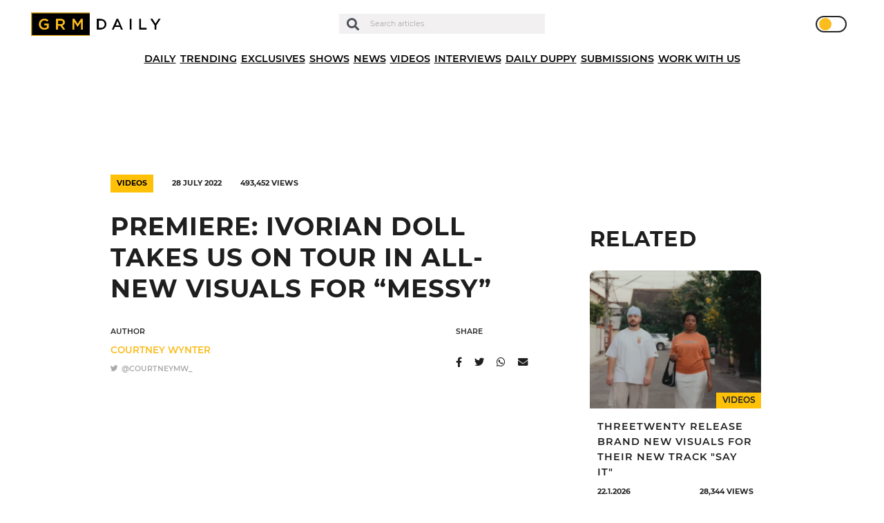

--- FILE ---
content_type: text/html; charset=UTF-8
request_url: https://grmdaily.com/ivorian-doll-messy/
body_size: 17712
content:
<!DOCTYPE html>
<html lang="en-GB">

<head>
  <!-- InMobi Choice. Consent Manager Tag v3.0 (for TCF 2.2) -->
  <script type="text/javascript" async=true>
    (function() {
      var host = window.location.hostname;
      var element = document.createElement('script');
      var firstScript = document.getElementsByTagName('script')[0];
      var url = 'https://cmp.inmobi.com'
        .concat('/choice/', 'ZkYGQsTVaHPAu', '/', host, '/choice.js?tag_version=V3');
      var uspTries = 0;
      var uspTriesLimit = 3;
      element.async = true;
      element.type = 'text/javascript';
      element.src = url;
      firstScript.parentNode.insertBefore(element, firstScript);

      function makeStub() {
        var TCF_LOCATOR_NAME = '__tcfapiLocator';
        var queue = [];
        var win = window;
        var cmpFrame;

        function addFrame() {
          var doc = win.document;
          var otherCMP = !!(win.frames[TCF_LOCATOR_NAME]);
          if (!otherCMP) {
            if (doc.body) {
              var iframe = doc.createElement('iframe');
              iframe.style.cssText = 'display:none';
              iframe.name = TCF_LOCATOR_NAME;
              doc.body.appendChild(iframe);
            } else {
              setTimeout(addFrame, 5);
            }
          }
          return !otherCMP;
        }

        function tcfAPIHandler() {
          var gdprApplies;
          var args = arguments;
          if (!args.length) {
            return queue;
          } else if (args[0] === 'setGdprApplies') {
            if (
              args.length > 3 &&
              args[2] === 2 &&
              typeof args[3] === 'boolean'
            ) {
              gdprApplies = args[3];
              if (typeof args[2] === 'function') {
                args[2]('set', true);
              }

            }
          } else if (args[0] === 'ping') {
            var retr = {
              gdprApplies: gdprApplies,
              cmpLoaded: false,
              cmpStatus: 'stub'
            };
            if (typeof args[2] === 'function') {
              args[2](retr);
            }
          } else {
            if (args[0] === 'init' && typeof args[3] === 'object') {
              args[3] = Object.assign(args[3], {
                tag_version: 'V3'
              });
            }
            queue.push(args);
          }
        }

        function postMessageEventHandler(event) {
          var msgIsString = typeof event.data === 'string';
          var json = {};
          try {
            if (msgIsString) {
              json = JSON.parse(event.data);
            } else {
              json = event.data;
            }
          } catch (ignore) {}
          var payload = json.__tcfapiCall;
          if (payload) {
            window.__tcfapi(
              payload.command,
              payload.version,
              function(retValue, success) {
                var returnMsg = {
                  __tcfapiReturn: {
                    returnValue: retValue,
                    success: success,
                    callId: payload.callId
                  }
                };
                if (msgIsString) {
                  returnMsg = JSON.stringify(returnMsg);
                }
                if (event && event.source && event.source.postMessage) {
                  event.source.postMessage(returnMsg, '*');
                }
              },
              payload.parameter
            );
          }
        }

        while (win) {
          try {
            if (win.frames[TCF_LOCATOR_NAME]) {
              cmpFrame = win;
              break;
            }
          } catch (ignore) {}
          if (win === window.top) {
            break;
          }
          win = win.parent;
        }
        if (!cmpFrame) {
          addFrame();
          win.__tcfapi = tcfAPIHandler;
          win.addEventListener('message', postMessageEventHandler, false);
        }
      };
      makeStub();

      function makeGppStub() {
        const CMP_ID = 10;
        const SUPPORTED_APIS = [
          '2:tcfeuv2',
          '6:uspv1',
          '7:usnatv1',
          '8:usca',
          '9:usvav1',
          '10:uscov1',
          '11:usutv1',
          '12:usctv1'
        ];
        window.__gpp_addFrame = function(n) {
          if (!window.frames[n]) {
            if (document.body) {
              var i = document.createElement("iframe");
              i.style.cssText = "display:none";
              i.name = n;
              document.body.appendChild(i);
            } else {
              window.setTimeout(window.__gpp_addFrame, 10, n);
            }
          }
        };
        window.__gpp_stub = function() {
          var b = arguments;
          __gpp.queue = __gpp.queue || [];
          __gpp.events = __gpp.events || [];
          if (!b.length || (b.length == 1 && b[0] == "queue")) {
            return __gpp.queue;
          }
          if (b.length == 1 && b[0] == "events") {

            return __gpp.events;
          }
          var cmd = b[0];
          var clb = b.length > 1 ? b[1] : null;
          var par = b.length > 2 ? b[2] : null;
          if (cmd === "ping") {
            clb({
                gppVersion: "1.1", // must be “Version.Subversion”, current: “1.1”
                cmpStatus: "stub", // possible values: stub, loading, loaded, error
                cmpDisplayStatus: "hidden", // possible values: hidden, visible, disabled
                signalStatus: "not ready", // possible values: not ready, ready
                supportedAPIs: SUPPORTED_APIS, // list of supported APIs
                cmpId: CMP_ID, // IAB assigned CMP ID, may be 0 during stub/loading
                sectionList: [],
                applicableSections: [-1],
                gppString: "",
                parsedSections: {},
              },
              true
            );
          } else if (cmd === "addEventListener") {
            if (!("lastId" in __gpp)) {
              __gpp.lastId = 0;
            }
            __gpp.lastId++;
            var lnr = __gpp.lastId;
            __gpp.events.push({
              id: lnr,
              callback: clb,
              parameter: par,
            });
            clb({
                eventName: "listenerRegistered",
                listenerId: lnr, // Registered ID of the listener
                data: true, // positive signal
                pingData: {
                  gppVersion: "1.1", // must be “Version.Subversion”, current: “1.1”
                  cmpStatus: "stub", // possible values: stub, loading, loaded, error
                  cmpDisplayStatus: "hidden", // possible values: hidden, visible, disabled
                  signalStatus: "not ready", // possible values: not ready, ready
                  supportedAPIs: SUPPORTED_APIS, // list of supported APIs
                  cmpId: CMP_ID, // list of supported APIs
                  sectionList: [],
                  applicableSections: [-1],
                  gppString: "",
                  parsedSections: {},
                },
              },
              true
            );
          } else if (cmd === "removeEventListener") {
            var success = false;
            for (var i = 0; i < __gpp.events.length; i++) {
              if (__gpp.events[i].id == par) {

                __gpp.events.splice(i, 1);
                success = true;
                break;
              }
            }
            clb({
                eventName: "listenerRemoved",
                listenerId: par, // Registered ID of the listener
                data: success, // status info
                pingData: {
                  gppVersion: "1.1", // must be “Version.Subversion”, current: “1.1”
                  cmpStatus: "stub", // possible values: stub, loading, loaded, error
                  cmpDisplayStatus: "hidden", // possible values: hidden, visible, disabled
                  signalStatus: "not ready", // possible values: not ready, ready
                  supportedAPIs: SUPPORTED_APIS, // list of supported APIs
                  cmpId: CMP_ID, // CMP ID
                  sectionList: [],
                  applicableSections: [-1],
                  gppString: "",
                  parsedSections: {},
                },
              },
              true
            );
          } else if (cmd === "hasSection") {
            clb(false, true);
          } else if (cmd === "getSection" || cmd === "getField") {
            clb(null, true);
          }
          //queue all other commands
          else {
            __gpp.queue.push([].slice.apply(b));
          }
        };
        window.__gpp_msghandler = function(event) {
          var msgIsString = typeof event.data === "string";
          try {
            var json = msgIsString ? JSON.parse(event.data) : event.data;
          } catch (e) {
            var json = null;
          }
          if (typeof json === "object" && json !== null && "__gppCall" in json) {
            var i = json.__gppCall;
            window.__gpp(
              i.command,
              function(retValue, success) {
                var returnMsg = {
                  __gppReturn: {
                    returnValue: retValue,
                    success: success,
                    callId: i.callId,
                  },
                };
                event.source.postMessage(msgIsString ? JSON.stringify(returnMsg) : returnMsg, "*");
              },
              "parameter" in i ? i.parameter : null,

              "version" in i ? i.version : "1.1"
            );
          }
        };
        if (!("__gpp" in window) || typeof window.__gpp !== "function") {
          window.__gpp = window.__gpp_stub;
          window.addEventListener("message", window.__gpp_msghandler, false);
          window.__gpp_addFrame("__gppLocator");
        }
      };
      makeGppStub();
      var uspStubFunction = function() {
        var arg = arguments;
        if (typeof window.__uspapi !== uspStubFunction) {
          setTimeout(function() {
            if (typeof window.__uspapi !== 'undefined') {
              window.__uspapi.apply(window.__uspapi, arg);
            }
          }, 500);
        }
      };
      var checkIfUspIsReady = function() {
        uspTries++;
        if (window.__uspapi === uspStubFunction && uspTries < uspTriesLimit) {
          console.warn('USP is not accessible');
        } else {
          clearInterval(uspInterval);
        }
      };
      if (typeof window.__uspapi === 'undefined') {
        window.__uspapi = uspStubFunction;
        var uspInterval = setInterval(checkIfUspIsReady, 6000);
      }
    })();
  </script>
  <!-- End InMobi Choice. Consent Manager Tag v3.0 (for TCF 2.2) -->

  <script async type="text/javascript" src="https://altura-advertising.s3.eu-west-2.amazonaws.com/grmdaily.com/Ads-main.js"></script>

  <!-- Google Tag Manager -->
  <script>
    (function(w, d, s, l, i) {
      w[l] = w[l] || [];
      w[l].push({
        'gtm.start': new Date().getTime(),
        event: 'gtm.js'
      });
      var f = d.getElementsByTagName(s)[0],
        j = d.createElement(s),
        dl = l != 'dataLayer' ? '&l=' + l : '';
      j.async = true;
      j.src =
        'https://www.googletagmanager.com/gtm.js?id=' + i + dl;
      f.parentNode.insertBefore(j, f);
    })(window, document, 'script', 'dataLayer', 'GTM-M9QXR96');
  </script>
  <!-- End Google Tag Manager -->

  <script async src="https://pagead2.googlesyndication.com/pagead/js/adsbygoogle.js?client=ca-pub-4651272619532302" crossorigin="anonymous"></script>
  <script async id="xieg6Sie" src="https://cdn.viously.com/js/sdk/boot.js"></script>

  <meta charset="UTF-8" />
  <meta http-equiv="X-UA-Compatible" content="IE=edge">
  <meta name="viewport" content="width=device-width, initial-scale=1.0, maximum-scale=1.0, user-scalable=0" />
  <meta name="theme-color" content="#1e1e1e" />

  <meta name='robots' content='index, follow, max-image-preview:large, max-snippet:-1, max-video-preview:-1' />
	<style>img:is([sizes="auto" i], [sizes^="auto," i]) { contain-intrinsic-size: 3000px 1500px }</style>
	
	<!-- This site is optimized with the Yoast SEO plugin v24.7 - https://yoast.com/wordpress/plugins/seo/ -->
	<title>Premiere: Ivorian Doll Takes Us On Tour In All-New Visuals For &quot;Messy&quot; - GRM Daily</title>
	<meta name="description" content="Letting off a brand-new single titled &quot;Messy&quot;, alongside visuals, is east London&#039;s Ivorian Doll!" />
	<link rel="canonical" href="https://grmdaily.com/ivorian-doll-messy/" />
	<meta property="og:locale" content="en_GB" />
	<meta property="og:type" content="article" />
	<meta property="og:title" content="Premiere: Ivorian Doll Takes Us On Tour In All-New Visuals For &quot;Messy&quot; - GRM Daily" />
	<meta property="og:description" content="Letting off a brand-new single titled &quot;Messy&quot;, alongside visuals, is east London&#039;s Ivorian Doll!" />
	<meta property="og:url" content="https://grmdaily.com/ivorian-doll-messy/" />
	<meta property="og:site_name" content="GRM Daily" />
	<meta property="article:published_time" content="2022-07-28T18:34:00+00:00" />
	<meta property="article:modified_time" content="2022-07-28T18:50:33+00:00" />
	<meta property="og:image" content="https://grmdaily.com/wp-content/uploads/2022/07/Screenshot-2022-07-28-at-10.04.58.png" />
	<meta property="og:image:width" content="1592" />
	<meta property="og:image:height" content="998" />
	<meta property="og:image:type" content="image/png" />
	<meta name="author" content="Courtney Wynter" />
	<meta name="twitter:card" content="summary_large_image" />
	<meta name="twitter:label1" content="Written by" />
	<meta name="twitter:data1" content="Courtney Wynter" />
	<meta name="twitter:label2" content="Estimated reading time" />
	<meta name="twitter:data2" content="1 minute" />
	<script type="application/ld+json" class="yoast-schema-graph">{"@context":"https://schema.org","@graph":[{"@type":"Article","@id":"https://grmdaily.com/ivorian-doll-messy/#article","isPartOf":{"@id":"https://grmdaily.com/ivorian-doll-messy/"},"author":{"name":"Courtney Wynter","@id":"https://grmdaily.com/#/schema/person/c857c8e7b3735b84af4f17c97769dded"},"headline":"Premiere: Ivorian Doll Takes Us On Tour In All-New Visuals For &#8220;Messy&#8221;","datePublished":"2022-07-28T18:34:00+00:00","dateModified":"2022-07-28T18:50:33+00:00","mainEntityOfPage":{"@id":"https://grmdaily.com/ivorian-doll-messy/"},"wordCount":113,"publisher":{"@id":"https://grmdaily.com/#organization"},"image":{"@id":"https://grmdaily.com/ivorian-doll-messy/#primaryimage"},"thumbnailUrl":"https://grmdaily.com/wp-content/uploads/2022/07/Screenshot-2022-07-28-at-10.04.58.png","articleSection":["Videos"],"inLanguage":"en-GB"},{"@type":"WebPage","@id":"https://grmdaily.com/ivorian-doll-messy/","url":"https://grmdaily.com/ivorian-doll-messy/","name":"Premiere: Ivorian Doll Takes Us On Tour In All-New Visuals For \"Messy\" - GRM Daily","isPartOf":{"@id":"https://grmdaily.com/#website"},"primaryImageOfPage":{"@id":"https://grmdaily.com/ivorian-doll-messy/#primaryimage"},"image":{"@id":"https://grmdaily.com/ivorian-doll-messy/#primaryimage"},"thumbnailUrl":"https://grmdaily.com/wp-content/uploads/2022/07/Screenshot-2022-07-28-at-10.04.58.png","datePublished":"2022-07-28T18:34:00+00:00","dateModified":"2022-07-28T18:50:33+00:00","description":"Letting off a brand-new single titled \"Messy\", alongside visuals, is east London's Ivorian Doll!","breadcrumb":{"@id":"https://grmdaily.com/ivorian-doll-messy/#breadcrumb"},"inLanguage":"en-GB","potentialAction":[{"@type":"ReadAction","target":["https://grmdaily.com/ivorian-doll-messy/"]}]},{"@type":"ImageObject","inLanguage":"en-GB","@id":"https://grmdaily.com/ivorian-doll-messy/#primaryimage","url":"https://grmdaily.com/wp-content/uploads/2022/07/Screenshot-2022-07-28-at-10.04.58.png","contentUrl":"https://grmdaily.com/wp-content/uploads/2022/07/Screenshot-2022-07-28-at-10.04.58.png","width":1592,"height":998},{"@type":"BreadcrumbList","@id":"https://grmdaily.com/ivorian-doll-messy/#breadcrumb","itemListElement":[{"@type":"ListItem","position":1,"name":"Home","item":"https://grmdaily.com/"},{"@type":"ListItem","position":2,"name":"Posts","item":"https://grmdaily.com/posts/"},{"@type":"ListItem","position":3,"name":"Premiere: Ivorian Doll Takes Us On Tour In All-New Visuals For &#8220;Messy&#8221;"}]},{"@type":"WebSite","@id":"https://grmdaily.com/#website","url":"https://grmdaily.com/","name":"GRM Daily","description":"Grime, Rap music and Culture","publisher":{"@id":"https://grmdaily.com/#organization"},"potentialAction":[{"@type":"SearchAction","target":{"@type":"EntryPoint","urlTemplate":"https://grmdaily.com/?s={search_term_string}"},"query-input":{"@type":"PropertyValueSpecification","valueRequired":true,"valueName":"search_term_string"}}],"inLanguage":"en-GB"},{"@type":"Organization","@id":"https://grmdaily.com/#organization","name":"GRM Daily","url":"https://grmdaily.com/","logo":{"@type":"ImageObject","inLanguage":"en-GB","@id":"https://grmdaily.com/#/schema/logo/image/","url":"https://grmdaily.com/wp-content/uploads/2020/10/grmdaily-logo-e1602156475516.png","contentUrl":"https://grmdaily.com/wp-content/uploads/2020/10/grmdaily-logo-e1602156475516.png","width":495,"height":85,"caption":"GRM Daily"},"image":{"@id":"https://grmdaily.com/#/schema/logo/image/"}},{"@type":"Person","@id":"https://grmdaily.com/#/schema/person/c857c8e7b3735b84af4f17c97769dded","name":"Courtney Wynter","image":{"@type":"ImageObject","inLanguage":"en-GB","@id":"https://grmdaily.com/#/schema/person/image/","url":"https://secure.gravatar.com/avatar/f4c2dcffa44c00f7e24514f7024c1101?s=96&d=mm&r=g","contentUrl":"https://secure.gravatar.com/avatar/f4c2dcffa44c00f7e24514f7024c1101?s=96&d=mm&r=g","caption":"Courtney Wynter"},"url":"https://grmdaily.com/author/courtney-wynter/"}]}</script>
	<!-- / Yoast SEO plugin. -->


<link rel="alternate" type="application/rss+xml" title="GRM Daily &raquo; Feed" href="https://grmdaily.com/feed/" />
<link rel="alternate" type="application/rss+xml" title="GRM Daily &raquo; Comments Feed" href="https://grmdaily.com/comments/feed/" />
<link rel="alternate" type="application/rss+xml" title="GRM Daily &raquo; Premiere: Ivorian Doll Takes Us On Tour In All-New Visuals For &#8220;Messy&#8221; Comments Feed" href="https://grmdaily.com/ivorian-doll-messy/feed/" />
<script type="text/javascript">
/* <![CDATA[ */
window._wpemojiSettings = {"baseUrl":"https:\/\/s.w.org\/images\/core\/emoji\/15.0.3\/72x72\/","ext":".png","svgUrl":"https:\/\/s.w.org\/images\/core\/emoji\/15.0.3\/svg\/","svgExt":".svg","source":{"concatemoji":"https:\/\/grmdaily.com\/wp-includes\/js\/wp-emoji-release.min.js?ver=6.7.4"}};
/*! This file is auto-generated */
!function(i,n){var o,s,e;function c(e){try{var t={supportTests:e,timestamp:(new Date).valueOf()};sessionStorage.setItem(o,JSON.stringify(t))}catch(e){}}function p(e,t,n){e.clearRect(0,0,e.canvas.width,e.canvas.height),e.fillText(t,0,0);var t=new Uint32Array(e.getImageData(0,0,e.canvas.width,e.canvas.height).data),r=(e.clearRect(0,0,e.canvas.width,e.canvas.height),e.fillText(n,0,0),new Uint32Array(e.getImageData(0,0,e.canvas.width,e.canvas.height).data));return t.every(function(e,t){return e===r[t]})}function u(e,t,n){switch(t){case"flag":return n(e,"\ud83c\udff3\ufe0f\u200d\u26a7\ufe0f","\ud83c\udff3\ufe0f\u200b\u26a7\ufe0f")?!1:!n(e,"\ud83c\uddfa\ud83c\uddf3","\ud83c\uddfa\u200b\ud83c\uddf3")&&!n(e,"\ud83c\udff4\udb40\udc67\udb40\udc62\udb40\udc65\udb40\udc6e\udb40\udc67\udb40\udc7f","\ud83c\udff4\u200b\udb40\udc67\u200b\udb40\udc62\u200b\udb40\udc65\u200b\udb40\udc6e\u200b\udb40\udc67\u200b\udb40\udc7f");case"emoji":return!n(e,"\ud83d\udc26\u200d\u2b1b","\ud83d\udc26\u200b\u2b1b")}return!1}function f(e,t,n){var r="undefined"!=typeof WorkerGlobalScope&&self instanceof WorkerGlobalScope?new OffscreenCanvas(300,150):i.createElement("canvas"),a=r.getContext("2d",{willReadFrequently:!0}),o=(a.textBaseline="top",a.font="600 32px Arial",{});return e.forEach(function(e){o[e]=t(a,e,n)}),o}function t(e){var t=i.createElement("script");t.src=e,t.defer=!0,i.head.appendChild(t)}"undefined"!=typeof Promise&&(o="wpEmojiSettingsSupports",s=["flag","emoji"],n.supports={everything:!0,everythingExceptFlag:!0},e=new Promise(function(e){i.addEventListener("DOMContentLoaded",e,{once:!0})}),new Promise(function(t){var n=function(){try{var e=JSON.parse(sessionStorage.getItem(o));if("object"==typeof e&&"number"==typeof e.timestamp&&(new Date).valueOf()<e.timestamp+604800&&"object"==typeof e.supportTests)return e.supportTests}catch(e){}return null}();if(!n){if("undefined"!=typeof Worker&&"undefined"!=typeof OffscreenCanvas&&"undefined"!=typeof URL&&URL.createObjectURL&&"undefined"!=typeof Blob)try{var e="postMessage("+f.toString()+"("+[JSON.stringify(s),u.toString(),p.toString()].join(",")+"));",r=new Blob([e],{type:"text/javascript"}),a=new Worker(URL.createObjectURL(r),{name:"wpTestEmojiSupports"});return void(a.onmessage=function(e){c(n=e.data),a.terminate(),t(n)})}catch(e){}c(n=f(s,u,p))}t(n)}).then(function(e){for(var t in e)n.supports[t]=e[t],n.supports.everything=n.supports.everything&&n.supports[t],"flag"!==t&&(n.supports.everythingExceptFlag=n.supports.everythingExceptFlag&&n.supports[t]);n.supports.everythingExceptFlag=n.supports.everythingExceptFlag&&!n.supports.flag,n.DOMReady=!1,n.readyCallback=function(){n.DOMReady=!0}}).then(function(){return e}).then(function(){var e;n.supports.everything||(n.readyCallback(),(e=n.source||{}).concatemoji?t(e.concatemoji):e.wpemoji&&e.twemoji&&(t(e.twemoji),t(e.wpemoji)))}))}((window,document),window._wpemojiSettings);
/* ]]> */
</script>
<style id='wp-emoji-styles-inline-css' type='text/css'>

	img.wp-smiley, img.emoji {
		display: inline !important;
		border: none !important;
		box-shadow: none !important;
		height: 1em !important;
		width: 1em !important;
		margin: 0 0.07em !important;
		vertical-align: -0.1em !important;
		background: none !important;
		padding: 0 !important;
	}
</style>
<link rel='stylesheet' id='wp-block-library-css' href='https://grmdaily.com/wp-includes/css/dist/block-library/style.min.css?ver=6.7.4' type='text/css' media='all' />
<style id='classic-theme-styles-inline-css' type='text/css'>
/*! This file is auto-generated */
.wp-block-button__link{color:#fff;background-color:#32373c;border-radius:9999px;box-shadow:none;text-decoration:none;padding:calc(.667em + 2px) calc(1.333em + 2px);font-size:1.125em}.wp-block-file__button{background:#32373c;color:#fff;text-decoration:none}
</style>
<style id='global-styles-inline-css' type='text/css'>
:root{--wp--preset--aspect-ratio--square: 1;--wp--preset--aspect-ratio--4-3: 4/3;--wp--preset--aspect-ratio--3-4: 3/4;--wp--preset--aspect-ratio--3-2: 3/2;--wp--preset--aspect-ratio--2-3: 2/3;--wp--preset--aspect-ratio--16-9: 16/9;--wp--preset--aspect-ratio--9-16: 9/16;--wp--preset--color--black: #000000;--wp--preset--color--cyan-bluish-gray: #abb8c3;--wp--preset--color--white: #ffffff;--wp--preset--color--pale-pink: #f78da7;--wp--preset--color--vivid-red: #cf2e2e;--wp--preset--color--luminous-vivid-orange: #ff6900;--wp--preset--color--luminous-vivid-amber: #fcb900;--wp--preset--color--light-green-cyan: #7bdcb5;--wp--preset--color--vivid-green-cyan: #00d084;--wp--preset--color--pale-cyan-blue: #8ed1fc;--wp--preset--color--vivid-cyan-blue: #0693e3;--wp--preset--color--vivid-purple: #9b51e0;--wp--preset--gradient--vivid-cyan-blue-to-vivid-purple: linear-gradient(135deg,rgba(6,147,227,1) 0%,rgb(155,81,224) 100%);--wp--preset--gradient--light-green-cyan-to-vivid-green-cyan: linear-gradient(135deg,rgb(122,220,180) 0%,rgb(0,208,130) 100%);--wp--preset--gradient--luminous-vivid-amber-to-luminous-vivid-orange: linear-gradient(135deg,rgba(252,185,0,1) 0%,rgba(255,105,0,1) 100%);--wp--preset--gradient--luminous-vivid-orange-to-vivid-red: linear-gradient(135deg,rgba(255,105,0,1) 0%,rgb(207,46,46) 100%);--wp--preset--gradient--very-light-gray-to-cyan-bluish-gray: linear-gradient(135deg,rgb(238,238,238) 0%,rgb(169,184,195) 100%);--wp--preset--gradient--cool-to-warm-spectrum: linear-gradient(135deg,rgb(74,234,220) 0%,rgb(151,120,209) 20%,rgb(207,42,186) 40%,rgb(238,44,130) 60%,rgb(251,105,98) 80%,rgb(254,248,76) 100%);--wp--preset--gradient--blush-light-purple: linear-gradient(135deg,rgb(255,206,236) 0%,rgb(152,150,240) 100%);--wp--preset--gradient--blush-bordeaux: linear-gradient(135deg,rgb(254,205,165) 0%,rgb(254,45,45) 50%,rgb(107,0,62) 100%);--wp--preset--gradient--luminous-dusk: linear-gradient(135deg,rgb(255,203,112) 0%,rgb(199,81,192) 50%,rgb(65,88,208) 100%);--wp--preset--gradient--pale-ocean: linear-gradient(135deg,rgb(255,245,203) 0%,rgb(182,227,212) 50%,rgb(51,167,181) 100%);--wp--preset--gradient--electric-grass: linear-gradient(135deg,rgb(202,248,128) 0%,rgb(113,206,126) 100%);--wp--preset--gradient--midnight: linear-gradient(135deg,rgb(2,3,129) 0%,rgb(40,116,252) 100%);--wp--preset--font-size--small: 13px;--wp--preset--font-size--medium: 20px;--wp--preset--font-size--large: 36px;--wp--preset--font-size--x-large: 42px;--wp--preset--spacing--20: 0.44rem;--wp--preset--spacing--30: 0.67rem;--wp--preset--spacing--40: 1rem;--wp--preset--spacing--50: 1.5rem;--wp--preset--spacing--60: 2.25rem;--wp--preset--spacing--70: 3.38rem;--wp--preset--spacing--80: 5.06rem;--wp--preset--shadow--natural: 6px 6px 9px rgba(0, 0, 0, 0.2);--wp--preset--shadow--deep: 12px 12px 50px rgba(0, 0, 0, 0.4);--wp--preset--shadow--sharp: 6px 6px 0px rgba(0, 0, 0, 0.2);--wp--preset--shadow--outlined: 6px 6px 0px -3px rgba(255, 255, 255, 1), 6px 6px rgba(0, 0, 0, 1);--wp--preset--shadow--crisp: 6px 6px 0px rgba(0, 0, 0, 1);}:where(.is-layout-flex){gap: 0.5em;}:where(.is-layout-grid){gap: 0.5em;}body .is-layout-flex{display: flex;}.is-layout-flex{flex-wrap: wrap;align-items: center;}.is-layout-flex > :is(*, div){margin: 0;}body .is-layout-grid{display: grid;}.is-layout-grid > :is(*, div){margin: 0;}:where(.wp-block-columns.is-layout-flex){gap: 2em;}:where(.wp-block-columns.is-layout-grid){gap: 2em;}:where(.wp-block-post-template.is-layout-flex){gap: 1.25em;}:where(.wp-block-post-template.is-layout-grid){gap: 1.25em;}.has-black-color{color: var(--wp--preset--color--black) !important;}.has-cyan-bluish-gray-color{color: var(--wp--preset--color--cyan-bluish-gray) !important;}.has-white-color{color: var(--wp--preset--color--white) !important;}.has-pale-pink-color{color: var(--wp--preset--color--pale-pink) !important;}.has-vivid-red-color{color: var(--wp--preset--color--vivid-red) !important;}.has-luminous-vivid-orange-color{color: var(--wp--preset--color--luminous-vivid-orange) !important;}.has-luminous-vivid-amber-color{color: var(--wp--preset--color--luminous-vivid-amber) !important;}.has-light-green-cyan-color{color: var(--wp--preset--color--light-green-cyan) !important;}.has-vivid-green-cyan-color{color: var(--wp--preset--color--vivid-green-cyan) !important;}.has-pale-cyan-blue-color{color: var(--wp--preset--color--pale-cyan-blue) !important;}.has-vivid-cyan-blue-color{color: var(--wp--preset--color--vivid-cyan-blue) !important;}.has-vivid-purple-color{color: var(--wp--preset--color--vivid-purple) !important;}.has-black-background-color{background-color: var(--wp--preset--color--black) !important;}.has-cyan-bluish-gray-background-color{background-color: var(--wp--preset--color--cyan-bluish-gray) !important;}.has-white-background-color{background-color: var(--wp--preset--color--white) !important;}.has-pale-pink-background-color{background-color: var(--wp--preset--color--pale-pink) !important;}.has-vivid-red-background-color{background-color: var(--wp--preset--color--vivid-red) !important;}.has-luminous-vivid-orange-background-color{background-color: var(--wp--preset--color--luminous-vivid-orange) !important;}.has-luminous-vivid-amber-background-color{background-color: var(--wp--preset--color--luminous-vivid-amber) !important;}.has-light-green-cyan-background-color{background-color: var(--wp--preset--color--light-green-cyan) !important;}.has-vivid-green-cyan-background-color{background-color: var(--wp--preset--color--vivid-green-cyan) !important;}.has-pale-cyan-blue-background-color{background-color: var(--wp--preset--color--pale-cyan-blue) !important;}.has-vivid-cyan-blue-background-color{background-color: var(--wp--preset--color--vivid-cyan-blue) !important;}.has-vivid-purple-background-color{background-color: var(--wp--preset--color--vivid-purple) !important;}.has-black-border-color{border-color: var(--wp--preset--color--black) !important;}.has-cyan-bluish-gray-border-color{border-color: var(--wp--preset--color--cyan-bluish-gray) !important;}.has-white-border-color{border-color: var(--wp--preset--color--white) !important;}.has-pale-pink-border-color{border-color: var(--wp--preset--color--pale-pink) !important;}.has-vivid-red-border-color{border-color: var(--wp--preset--color--vivid-red) !important;}.has-luminous-vivid-orange-border-color{border-color: var(--wp--preset--color--luminous-vivid-orange) !important;}.has-luminous-vivid-amber-border-color{border-color: var(--wp--preset--color--luminous-vivid-amber) !important;}.has-light-green-cyan-border-color{border-color: var(--wp--preset--color--light-green-cyan) !important;}.has-vivid-green-cyan-border-color{border-color: var(--wp--preset--color--vivid-green-cyan) !important;}.has-pale-cyan-blue-border-color{border-color: var(--wp--preset--color--pale-cyan-blue) !important;}.has-vivid-cyan-blue-border-color{border-color: var(--wp--preset--color--vivid-cyan-blue) !important;}.has-vivid-purple-border-color{border-color: var(--wp--preset--color--vivid-purple) !important;}.has-vivid-cyan-blue-to-vivid-purple-gradient-background{background: var(--wp--preset--gradient--vivid-cyan-blue-to-vivid-purple) !important;}.has-light-green-cyan-to-vivid-green-cyan-gradient-background{background: var(--wp--preset--gradient--light-green-cyan-to-vivid-green-cyan) !important;}.has-luminous-vivid-amber-to-luminous-vivid-orange-gradient-background{background: var(--wp--preset--gradient--luminous-vivid-amber-to-luminous-vivid-orange) !important;}.has-luminous-vivid-orange-to-vivid-red-gradient-background{background: var(--wp--preset--gradient--luminous-vivid-orange-to-vivid-red) !important;}.has-very-light-gray-to-cyan-bluish-gray-gradient-background{background: var(--wp--preset--gradient--very-light-gray-to-cyan-bluish-gray) !important;}.has-cool-to-warm-spectrum-gradient-background{background: var(--wp--preset--gradient--cool-to-warm-spectrum) !important;}.has-blush-light-purple-gradient-background{background: var(--wp--preset--gradient--blush-light-purple) !important;}.has-blush-bordeaux-gradient-background{background: var(--wp--preset--gradient--blush-bordeaux) !important;}.has-luminous-dusk-gradient-background{background: var(--wp--preset--gradient--luminous-dusk) !important;}.has-pale-ocean-gradient-background{background: var(--wp--preset--gradient--pale-ocean) !important;}.has-electric-grass-gradient-background{background: var(--wp--preset--gradient--electric-grass) !important;}.has-midnight-gradient-background{background: var(--wp--preset--gradient--midnight) !important;}.has-small-font-size{font-size: var(--wp--preset--font-size--small) !important;}.has-medium-font-size{font-size: var(--wp--preset--font-size--medium) !important;}.has-large-font-size{font-size: var(--wp--preset--font-size--large) !important;}.has-x-large-font-size{font-size: var(--wp--preset--font-size--x-large) !important;}
:where(.wp-block-post-template.is-layout-flex){gap: 1.25em;}:where(.wp-block-post-template.is-layout-grid){gap: 1.25em;}
:where(.wp-block-columns.is-layout-flex){gap: 2em;}:where(.wp-block-columns.is-layout-grid){gap: 2em;}
:root :where(.wp-block-pullquote){font-size: 1.5em;line-height: 1.6;}
</style>
<link rel='stylesheet' id='contact-form-7-css' href='https://grmdaily.com/wp-content/plugins/contact-form-7/includes/css/styles.css?ver=6.0.5' type='text/css' media='all' />
<link rel='stylesheet' id='dashicons-css' href='https://grmdaily.com/wp-includes/css/dashicons.min.css?ver=6.7.4' type='text/css' media='all' />
<link rel='stylesheet' id='post-views-counter-frontend-css' href='https://grmdaily.com/wp-content/plugins/post-views-counter/css/frontend.min.css?ver=1.5.2' type='text/css' media='all' />
<link rel='stylesheet' id='Swiper-css' href='https://cdnjs.cloudflare.com/ajax/libs/Swiper/4.5.0/css/swiper.min.css?ver=6.7.4' type='text/css' media='all' />
<link rel='stylesheet' id='vendor-styles-css' href='https://grmdaily.com/wp-content/themes/grm-daily/public/css/vendor.css?ver=2.0.5' type='text/css' media='all' />
<link rel='stylesheet' id='app-styles-css' href='https://grmdaily.com/wp-content/themes/grm-daily/public/css/app.css?ver=2.0.5' type='text/css' media='all' />
<link rel='stylesheet' id='grm-theme-css' href='https://grmdaily.com/wp-content/themes/grm-daily/style.css?ver=6.7.4' type='text/css' media='all' />
<link rel='stylesheet' id='__EPYT__style-css' href='https://grmdaily.com/wp-content/plugins/youtube-embed-plus/styles/ytprefs.min.css?ver=14.2.1.3' type='text/css' media='all' />
<style id='__EPYT__style-inline-css' type='text/css'>

                .epyt-gallery-thumb {
                        width: 33.333%;
                }
                
</style>
<script type="text/javascript" id="post-views-counter-frontend-js-before">
/* <![CDATA[ */
var pvcArgsFrontend = {"mode":"js","postID":164917,"requestURL":"https:\/\/grmdaily.com\/wp-admin\/admin-ajax.php","nonce":"0f6bcbc03e","dataStorage":"cookies","multisite":false,"path":"\/","domain":""};
/* ]]> */
</script>
<script type="text/javascript" src="https://grmdaily.com/wp-content/plugins/post-views-counter/js/frontend.min.js?ver=1.5.2" id="post-views-counter-frontend-js"></script>
<script type="text/javascript" src="https://grmdaily.com/wp-includes/js/jquery/jquery.min.js?ver=3.7.1" id="jquery-core-js"></script>
<script type="text/javascript" src="https://grmdaily.com/wp-includes/js/jquery/jquery-migrate.min.js?ver=3.4.1" id="jquery-migrate-js"></script>
<script type="text/javascript" id="__ytprefs__-js-extra">
/* <![CDATA[ */
var _EPYT_ = {"ajaxurl":"https:\/\/grmdaily.com\/wp-admin\/admin-ajax.php","security":"d2a15a46dd","gallery_scrolloffset":"20","eppathtoscripts":"https:\/\/grmdaily.com\/wp-content\/plugins\/youtube-embed-plus\/scripts\/","eppath":"https:\/\/grmdaily.com\/wp-content\/plugins\/youtube-embed-plus\/","epresponsiveselector":"[\"iframe.__youtube_prefs__\",\"iframe[src*='youtube.com']\",\"iframe[src*='youtube-nocookie.com']\",\"iframe[data-ep-src*='youtube.com']\",\"iframe[data-ep-src*='youtube-nocookie.com']\",\"iframe[data-ep-gallerysrc*='youtube.com']\"]","epdovol":"1","version":"14.2.1.3","evselector":"iframe.__youtube_prefs__[src], iframe[src*=\"youtube.com\/embed\/\"], iframe[src*=\"youtube-nocookie.com\/embed\/\"]","ajax_compat":"","maxres_facade":"eager","ytapi_load":"light","pause_others":"1","stopMobileBuffer":"1","facade_mode":"","not_live_on_channel":"","vi_active":"","vi_js_posttypes":[]};
/* ]]> */
</script>
<script type="text/javascript" src="https://grmdaily.com/wp-content/plugins/youtube-embed-plus/scripts/ytprefs.min.js?ver=14.2.1.3" id="__ytprefs__-js"></script>
<link rel="https://api.w.org/" href="https://grmdaily.com/wp-json/" /><link rel="alternate" title="JSON" type="application/json" href="https://grmdaily.com/wp-json/wp/v2/posts/164917" /><link rel="EditURI" type="application/rsd+xml" title="RSD" href="https://grmdaily.com/xmlrpc.php?rsd" />
<meta name="generator" content="WordPress 6.7.4" />
<link rel='shortlink' href='https://grmdaily.com/?p=164917' />
<link rel="alternate" title="oEmbed (JSON)" type="application/json+oembed" href="https://grmdaily.com/wp-json/oembed/1.0/embed?url=https%3A%2F%2Fgrmdaily.com%2Fivorian-doll-messy%2F" />
<link rel="alternate" title="oEmbed (XML)" type="text/xml+oembed" href="https://grmdaily.com/wp-json/oembed/1.0/embed?url=https%3A%2F%2Fgrmdaily.com%2Fivorian-doll-messy%2F&#038;format=xml" />
		<meta property="fb:pages" content="76080457959" />
					<meta property="ia:markup_url" content="https://grmdaily.com/ivorian-doll-messy/?ia_markup=1" />
					<script>
			document.documentElement.className = document.documentElement.className.replace('no-js', 'js');
		</script>
				<style>
			.no-js img.lazyload {
				display: none;
			}

			figure.wp-block-image img.lazyloading {
				min-width: 150px;
			}

						.lazyload, .lazyloading {
				opacity: 0;
			}

			.lazyloaded {
				opacity: 1;
				transition: opacity 400ms;
				transition-delay: 0ms;
			}

					</style>
		<link rel="icon" href="https://grmdaily.com/wp-content/uploads/2020/06/GRM-fav.png" sizes="32x32" />
<link rel="icon" href="https://grmdaily.com/wp-content/uploads/2020/06/GRM-fav.png" sizes="192x192" />
<link rel="apple-touch-icon" href="https://grmdaily.com/wp-content/uploads/2020/06/GRM-fav.png" />
<meta name="msapplication-TileImage" content="https://grmdaily.com/wp-content/uploads/2020/06/GRM-fav.png" />
		<style type="text/css" id="wp-custom-css">
			#rated_awards_swiper .swiper-wrapper .swiper-slide {
    height: fit-content;
}

#onetrust-consent-sdk #onetrust-pc-btn-handler, #onetrust-consent-sdk #onetrust-pc-btn-handler.cookie-setting-link {
	color: black!important;
}

#bannerGallery{
	position: relative;
}		</style>
		
  <!-- Global site tag (gtag.js) - Google Analytics -->
  <script async src="https://www.googletagmanager.com/gtag/js?id=UA-33681447-1"></script>
  <script>
    window.dataLayer = window.dataLayer || [];

    function gtag() {
      dataLayer.push(arguments);
    }
    gtag('js', new Date());
    gtag('config', 'UA-33681447-1');
  </script>

  <script async src="https://securepubads.g.doubleclick.net/tag/js/gpt.js"></script>
  <script>
    // Google ads
    window.googletag = window.googletag || {
      cmd: []
    };

    googletag.cmd.push(function() {
      // Make ads centered.
      googletag.pubads().setCentering(true);
      googletag.pubads().enableSingleRequest();
      googletag.pubads().setTargeting('category', ['news', 'video']);
      googletag.enableServices();
      googletag.pubads().disableInitialLoad();
    });
  </script>

  <!-- Desktop Feature Banner -->
  <script>
    if (window.innerWidth >= 767) {
      window.googletag = window.googletag || {
        cmd: []
      };
      googletag.cmd.push(function() {

        googletag.defineSlot('/7336901/Feature_Banner', [
          [1000, 250],
          [900, 250],
          [970, 250],
          [728, 90]
        ], 'div-gpt-ad-1656071260041-0').addService(googletag.pubads());

        googletag.pubads().enableSingleRequest();
        googletag.pubads().setTargeting('Section', ['daily duppy', 'exclusives', 'homepage', 'interviews', 'news', 'one mic', 'rated awards', 'shows', 'style', 'trending']);
        googletag.enableServices();
      });

    }
  </script>

  <!-- Mobile Feature Banner -->
  <script>
    if (window.innerWidth < 768) {
      window.googletag = window.googletag || {
        cmd: []
      };
      googletag.cmd.push(function() {

        googletag.defineSlot('/7336901/Feature_Banner', [
          [300, 100],
          [320, 100],
          [320, 50],
          [300, 250]
        ], 'div-gpt-ad-1656071260042-1').addService(googletag.pubads());

        googletag.pubads().enableSingleRequest();
        googletag.pubads().setTargeting('Section', ['daily duppy', 'exclusives', 'homepage', 'interviews', 'news', 'one mic', 'rated awards', 'shows', 'style', 'trending']);
        googletag.enableServices();
      });
    }
  </script>

  <!-- Desktop Rail -->
  <script>
    if (window.innerWidth >= 767) {
      window.googletag = window.googletag || {
        cmd: []
      };
      googletag.cmd.push(function() {
        googletag.defineSlot('/7336901/rail', [
          [300, 250],
          [120, 600],
          [320, 400],
          [300, 600]
        ], 'div-gpt-ad-1655306449504-0').addService(googletag.pubads());
        googletag.pubads().enableSingleRequest();
        googletag.pubads().setTargeting('Section', ['daily duppy', 'exclusives', 'homepage', 'interviews', 'news', 'one mic', 'rated awards', 'shows', 'style', 'trending']);
        googletag.enableServices();
      });
    }
  </script>


  <!-- Mobile Rail  -->

  <script>
    if (window.innerWidth < 768) {
      window.googletag = window.googletag || {
        cmd: []
      };
      googletag.cmd.push(function() {
        googletag.defineSlot('/7336901/rail', [
          [300, 250],
          [320, 50]
        ], 'div-gpt-ad-1655306449505-1').addService(googletag.pubads());
        googletag.pubads().enableSingleRequest();
        googletag.pubads().setTargeting('Section', ['daily duppy', 'exclusives', 'homepage', 'interviews', 'news', 'one mic', 'rated awards', 'shows', 'style', 'trending']);
        googletag.enableServices();
      });
    }
  </script>

</head>

<body class="light-theme ivorian-doll-messy" data-ajax="https://grmdaily.com/wp-admin/admin-ajax.php">
  <!-- Google Tag Manager (noscript) -->
  <noscript><iframe src="https://www.googletagmanager.com/ns.html?id=GTM-M9QXR96" height="0" width="0" style="display:none;visibility:hidden"></iframe></noscript>
  <!-- End Google Tag Manager (noscript) —>
    <!-- NAVBAR -->
  <header>
    <nav class="navbar navbar-lg">
      <div class="container-fluid px-md-7 py-md-4">
        <div class="toggle-container d-flex d-lg-none">
          <button class="navbar-toggler collapsed" type="button" data-toggle="collapse" data-target="#side-nav-area" aria-controls="side-nav-area" aria-expanded="true" aria-label="Toggle navigation">
            <div class="bar bar1"></div>
            <div class="bar bar2"></div>
            <div class="bar bar3"></div>
          </button>
        </div>
        
  <!-- logo -->
  <a href="https://grmdaily.com" class="navbar-brand lazyload" style="background-image:inherit;" data-bg-image="url(https://grmdaily.com/wp-content/uploads/2020/10/grmdaily-logo.png)">
    GRM Daily  </a>

        <i class="fas fa-search d-md-none" data-toggle="collapse" data-target="#collapseSearch" aria-expanded="false" aria-controls="collapseSearch"></i>
<form class="form-inline d-none d-md-flex" role="search" method="get" action="https://grmdaily.com/posts/">
  <div class="input-group">
    <label class="sr-only sr-only-focusable">Search for</label>
    <div class="input-group-prepend">
      <div class="input-group-text"><i class="fas fa-search"></i></div>
    </div>
    <input type="search" name="s" class="form-control form-control-lg" placeholder="Search articles" value="" />
  </div>
</form>                <div class="toggle transparent">
          <input id="dark-mode" type="checkbox" disabled="disabled" >
          <label class="toggle-item" for="dark-mode"></label>
        </div>
        <button type="button" data-toggle="modal" data-target="#videoSubmitModal" class="btn btn-md btn-yellow d-none"> <!-- d-sm-block -->
          Uploads
        </button>
    </nav>
    <div class="yellow-nav d-none d-lg-block">
      <div class="container">
        <nav class="menu-primary-container"><ul id="menu-primary" class="navbar-nav"><li id="menu-item-69928" class="menu-item menu-item-type-post_type menu-item-object-page menu-item-home menu-item-69928"><a href="https://grmdaily.com/">Daily</a></li>
<li id="menu-item-70614" class="menu-item menu-item-type-post_type menu-item-object-page menu-item-70614"><a href="https://grmdaily.com/trending/">Trending</a></li>
<li id="menu-item-70216" class="menu-item menu-item-type-taxonomy menu-item-object-category menu-item-70216"><a href="https://grmdaily.com/exclusives/">Exclusives</a></li>
<li id="menu-item-70217" class="menu-item menu-item-type-taxonomy menu-item-object-category menu-item-70217"><a href="https://grmdaily.com/shows/">Shows</a></li>
<li id="menu-item-70219" class="menu-item menu-item-type-taxonomy menu-item-object-category menu-item-70219"><a href="https://grmdaily.com/news/">News</a></li>
<li id="menu-item-70218" class="menu-item menu-item-type-taxonomy menu-item-object-category current-post-ancestor current-menu-parent current-post-parent menu-item-70218"><a href="https://grmdaily.com/videos/">Videos</a></li>
<li id="menu-item-70220" class="menu-item menu-item-type-taxonomy menu-item-object-category menu-item-70220"><a href="https://grmdaily.com/interviews/">Interviews</a></li>
<li id="menu-item-70221" class="menu-item menu-item-type-taxonomy menu-item-object-category menu-item-70221"><a href="https://grmdaily.com/daily-duppy/">Daily Duppy</a></li>
<li id="menu-item-180293" class="menu-item menu-item-type-post_type menu-item-object-page menu-item-180293"><a href="https://grmdaily.com/submissions/">Submissions</a></li>
<li id="menu-item-107825" class="menu-item menu-item-type-post_type menu-item-object-page menu-item-107825"><a href="https://grmdaily.com/advertise/">WORK WITH US</a></li>
</ul></nav>      </div>
    </div>
  </header>

  <div class="side-menu  ">
    <div class="menu-container">
      <div class="side-nav collapse width" id="side-nav-area">
        <nav class="menu-primary-container"><ul id="menu-primary-1" class="navbar-nav"><li class="menu-item menu-item-type-post_type menu-item-object-page menu-item-home menu-item-69928"><a href="https://grmdaily.com/">Daily</a></li>
<li class="menu-item menu-item-type-post_type menu-item-object-page menu-item-70614"><a href="https://grmdaily.com/trending/">Trending</a></li>
<li class="menu-item menu-item-type-taxonomy menu-item-object-category menu-item-70216"><a href="https://grmdaily.com/exclusives/">Exclusives</a></li>
<li class="menu-item menu-item-type-taxonomy menu-item-object-category menu-item-70217"><a href="https://grmdaily.com/shows/">Shows</a></li>
<li class="menu-item menu-item-type-taxonomy menu-item-object-category menu-item-70219"><a href="https://grmdaily.com/news/">News</a></li>
<li class="menu-item menu-item-type-taxonomy menu-item-object-category current-post-ancestor current-menu-parent current-post-parent menu-item-70218"><a href="https://grmdaily.com/videos/">Videos</a></li>
<li class="menu-item menu-item-type-taxonomy menu-item-object-category menu-item-70220"><a href="https://grmdaily.com/interviews/">Interviews</a></li>
<li class="menu-item menu-item-type-taxonomy menu-item-object-category menu-item-70221"><a href="https://grmdaily.com/daily-duppy/">Daily Duppy</a></li>
<li class="menu-item menu-item-type-post_type menu-item-object-page menu-item-180293"><a href="https://grmdaily.com/submissions/">Submissions</a></li>
<li class="menu-item menu-item-type-post_type menu-item-object-page menu-item-107825"><a href="https://grmdaily.com/advertise/">WORK WITH US</a></li>
</ul></nav>        <button type="button" data-toggle="modal" data-target="#videoSubmitModal" style="width: 50%;" class="btn btn-md btn-yellow d-none align-self-center"> <!-- d-sm-none -->
          Uploads
        </button>
        <div class="mt-5 align-self-center">
          
<div class="social">
            <a href="https://www.facebook.com/GRMDaily/" target="_blank" class="fab fa-facebook-f"></a>
                <a href="https://twitter.com/grmdaily" target="_blank" class="fab fa-twitter"></a>
                <a href="https://www.instagram.com/grmdaily/" target="_blank" class="fab fa-instagram"></a>
                <a href="https://soundcloud.com/grmdaily" target="_blank" class="fab fa-soundcloud"></a>
                <a href="https://www.youtube.com/channel/UCqTwKvjbTENZDGbz2si47ag" target="_blank" class="fab fa-youtube"></a>
                <a href="https://www.snapchat.com/add/snapgrmdaily" target="_blank" class="fab fa-snapchat"></a>
                <a href="https://www.tiktok.com/@grmdaily?lang=en" target="_blank" class="fab fa-tiktok"></a>
    </div>        </div>
      </div>
      <div class="toggle-container navbar">
        <button class="navbar-toggler collapsed icon icon-burger left" type="button" data-toggle="collapse" data-target="#side-nav-area" aria-controls="side-nav-area" aria-expanded="true" aria-label="Toggle navigation">
        </button>
      </div>
    </div>

  </div>
  <div class="collapse search-collapse" id="collapseSearch">
    <div class="card card-body">
      <form class="form-inline d-md-none" role="search" method="get" action="https://grmdaily.com/posts/">
        <div class="input-group">
          <label class="sr-only sr-only-focusable">Search for</label>
          <div class="input-group-prepend">
            <div class="input-group-text"><i class="fas fa-search"></i></div>
          </div>
          <input type="search" name="s" class="form-control form-control-lg" placeholder="Search articles" value="" />
        </div>
      </form>
    </div>
  </div>
  
<!-- Modal -->
<div class="modal fade video submission" id="videoSubmitModal" tabindex="-1" role="dialog" aria-labelledby="videoSubmitModalTitle" aria-hidden="true">
  <div class="modal-dialog modal-lg modal-dialog-centered" role="document">
    <div class="modal-content">
      <div class="modal-header">
        <h5 class="modal-title" id="exampleModalLongTitle">Submit a video</h5>
        <button type="button" class="close" data-dismiss="modal" aria-label="Close">
          <span aria-hidden="true">&times;</span>
        </button>
      </div>
      <div class="modal-body">
        
<div class="wpcf7 no-js" id="wpcf7-f4488-o1" lang="en-GB" dir="ltr" data-wpcf7-id="4488">
<div class="screen-reader-response"><p role="status" aria-live="polite" aria-atomic="true"></p> <ul></ul></div>
<form action="/ivorian-doll-messy/#wpcf7-f4488-o1" method="post" class="wpcf7-form init wpcf7-acceptance-as-validation" aria-label="Contact form" novalidate="novalidate" data-status="init">
<div style="display: none;">
<input type="hidden" name="_wpcf7" value="4488" />
<input type="hidden" name="_wpcf7_version" value="6.0.5" />
<input type="hidden" name="_wpcf7_locale" value="en_GB" />
<input type="hidden" name="_wpcf7_unit_tag" value="wpcf7-f4488-o1" />
<input type="hidden" name="_wpcf7_container_post" value="0" />
<input type="hidden" name="_wpcf7_posted_data_hash" value="" />
<input type="hidden" name="_wpcf7_recaptcha_response" value="" />
</div>
<div class="row">
<div class="col-md-6">
<label> Your Name (required)</label><span class="wpcf7-form-control-wrap" data-name="your-name"><input size="40" maxlength="400" class="wpcf7-form-control wpcf7-text wpcf7-validates-as-required" aria-required="true" aria-invalid="false" placeholder="Your name here" value="" type="text" name="your-name" /></span> 
</div>
<div class="col-md-6">
<label> Your Email (required) </label><span class="wpcf7-form-control-wrap" data-name="your-email"><input size="40" maxlength="400" class="wpcf7-form-control wpcf7-email wpcf7-validates-as-required wpcf7-text wpcf7-validates-as-email" aria-required="true" aria-invalid="false" placeholder="Your email" value="" type="email" name="your-email" /></span>
</div>
<div class="col-md-6">
<label> Enter Link to Your Video here  (required)</label><span class="wpcf7-form-control-wrap" data-name="video"><input size="40" maxlength="400" class="wpcf7-form-control wpcf7-text wpcf7-validates-as-required" aria-required="true" aria-invalid="false" placeholder="Enter link to your video here" value="" type="text" name="video" /></span>
</div>
<div class="col-12">
<span class="wpcf7-form-control-wrap" data-name="acceptance-378"><span class="wpcf7-form-control wpcf7-acceptance"><span class="wpcf7-list-item"><label><input type="checkbox" name="acceptance-378" value="1" aria-invalid="false" /><span class="wpcf7-list-item-label">I agree to the Terms and Services</span></label></span></span></span>
<span class="wpcf7-form-control-wrap" data-name="acceptance-379"><span class="wpcf7-form-control wpcf7-acceptance"><span class="wpcf7-list-item"><label><input type="checkbox" name="acceptance-379" value="1" aria-invalid="false" /><span class="wpcf7-list-item-label">I agree to the Privacy Policy</span></label></span></span></span>
<span class="wpcf7-form-control-wrap" data-name="acceptance-380"><span class="wpcf7-form-control wpcf7-acceptance"><span class="wpcf7-list-item"><label><input type="checkbox" name="acceptance-380" value="1" aria-invalid="false" /><span class="wpcf7-list-item-label">I consent to the processing of my personal data for the purposes set out in the Privacy Policy</span></label></span></span></span>

<small>This site is protected by reCAPTCHA and the Google <a href="https://policies.google.com/privacy">Privacy Policy</a> and <a href="https://policies.google.com/terms">Terms of Service</a> apply.</small>
</div>
</div>
</div>
<div class="modal-footer">
<div class="row">
<div class="col-md-6">
<input class="wpcf7-form-control wpcf7-submit has-spinner btn-sumbit" type="submit" value="Submit" />
</div>
<div class="col-md-6">
<button type="button" class="btn btn-secondary" data-dismiss="modal">Close</button>
</div>
</div><div class="wpcf7-response-output" aria-hidden="true"></div>
</form>
</div>

      </div>
    </div>
  </div>
</div>  
<!-- Modal -->
<div class="modal fade mailchimp" id="mailchimpModal" tabindex="-1" role="dialog" aria-labelledby="mailchimpModal" aria-hidden="true">
  <div class="modal-dialog modal-lg modal-dialog-centered" role="document">
    <div class="modal-content">
      <div class="modal-header">
        <h5 class="modal-title" id="exampleModalLongTitle">Sign up for our newsletter</h5>
        <button type="button" class="close" data-dismiss="modal" aria-label="Close">
          <span aria-hidden="true">&times;</span>
        </button>
      </div>
      <div class="modal-body">
              </div>
    </div>
  </div>
</div>
<main id="content" class="page-content">

  <div class="section-main">
    <article id="post-164917" class="post-164917 post type-post status-publish format-standard has-post-thumbnail hentry category-videos">
  
<section class="container mb-4">
  <div class="row">
    <div class="col">
      <div class="feed-focus-block">
        <div class="row mb-2">
          <div class="col">
            	<div  class="focus-block focus-block-x wow fadeIn">
					<!-- Mobile Feature Banner  -->
			<div id='div-gpt-ad-1656071260042-1' class="googleAd--mobile d-block d-md-none" style='min-width: 320px; min-height: 50px;'>
				<script>
					// googletag.cmd.push(function() { googletag.display('div-gpt-ad-1656071260042-1'); });
				</script>
			</div>

			<!-- Desktop Feature Banner  -->
			<div id='div-gpt-ad-1656071260041-0' class="googleAd--desktop d-none d-md-block" style='min-width: 728px; min-height: 90px;'>
				<script>
					// googletag.cmd.push(function() { googletag.display('div-gpt-ad-1656071260041-0'); });
				</script>
			</div>

			</div>
          </div>
        </div>
      </div>
    </div>
  </div>
  <div class="row mb-5">
    <div class="col-md-8 px-5">
      <div class="intro-content">
        <div class="meta mb-3 mb-sm-5 d-flex">
          <!-- Show Category Badges -->
          
              <a class="badge badge-category badge-warning" href="https://grmdaily.com/posts/?category=videos">
                Videos              </a>
                    <!-- Echo date on larger than mobile -->
          <span class="mr-5 d-none d-sm-inline-block">28 July 2022</span>
          <!-- Show views on larger than mobile -->
          <div class="views d-none d-sm-flex">
                          <span>493,452 views</span>
                      </div>
          <div class="author d-sm-none">
            <div class="author-info">
              <span>Author: </span>
              <span class="name">
                <a
                  href="https://grmdaily.com/posts/?author=10"
                  title="Courtney Wynter">Courtney Wynter                </a>
              </span>
            </div>
          </div>
        </div>
        <h1 class="post-title pb-1 p-md-0 mb-md-5">Premiere: Ivorian Doll Takes Us On Tour In All-New Visuals For &#8220;Messy&#8221;</h1>
        <div class="row">
          <div class="col d-flex justify-content-between meta-sub">
            <div class="author d-none d-sm-block mb-3">
              <div class="author-info">
                <span>Author</span>
                <span class="name">
                  <a
                    href="https://grmdaily.com/posts/?author=10"
                    title="Courtney Wynter">Courtney Wynter                  </a></span>
                                  <span class="twitter_handle"><a href="https://twitter.com/courtneymw_"><i class="fab fa-twitter mr-1"></i>
                      @courtneymw_</a></span>
                              </div>
            </div>
            <!-- This is because we need the posts to have the right structure for when we share to instagram -->
            <!-- Visible on mobile -->
            <div class="date-views meta pb-3 d-sm-none">
              <div class="date">
                <span class="mr-5">28 July 2022</span>
              </div>
              <!-- Views -->
              <div class="views d-flex align-items-center">
                                  <span class="d-inline">493,452 views</span>
                              </div>
            </div>
            <div class="d-none d-sm-block">
              <span class="mb-2">Share</span>
              <div class="social">
	<a class="fab fa-facebook-f" href="https://www.facebook.com/sharer.php?u=https://grmdaily.com/ivorian-doll-messy/&amp;t=Premiere: Ivorian Doll Takes Us On Tour In All-New Visuals For &#8220;Messy&#8221;" ></a>
	<a class="fab fa-twitter" target="_blank" href="https://twitter.com/intent/tweet?text=Premiere: Ivorian Doll Takes Us On Tour In All-New Visuals For &#8220;Messy&#8221;&amp;url=https://grmdaily.com/ivorian-doll-messy/"></a>
<!-- 	<i class="fab fa-instagram"></i> -->
<!-- 	<i class="fab fa-soundcloud"></i> -->
	<a href="whatsapp://send?text=https://grmdaily.com/ivorian-doll-messy/&amp;t=Premiere: Ivorian Doll Takes Us On Tour In All-New Visuals For &#8220;Messy&#8221;" class="fab fa-whatsapp"></a>
	<a href="/cdn-cgi/l/email-protection#[base64]" class="fas fa-envelope"></a>
<!-- 	<a href="" class="fab fa-youtube"></a> -->
</div>            </div>
          </div>
        </div>
      </div>

      <div class="post-image">
        
          <!-- YouTube embeds -->
                      <div class="epyt-video-wrapper"><iframe  style="display: block; margin: 0px auto;"  id="_ytid_58619"  width="800" height="450"  data-origwidth="800" data-origheight="450" src="https://www.youtube.com/embed/KO4KfkmKSjk?enablejsapi=1&autoplay=0&cc_load_policy=0&cc_lang_pref=&iv_load_policy=1&loop=0&modestbranding=1&rel=0&fs=1&playsinline=0&autohide=2&theme=dark&color=red&controls=1&" class="__youtube_prefs__  no-lazyload" title="YouTube player"  allow="fullscreen; accelerometer; autoplay; clipboard-write; encrypted-media; gyroscope; picture-in-picture" allowfullscreen data-no-lazy="1" data-skipgform_ajax_framebjll=""></iframe></div>            <!-- SoundCloud embeds -->
          
          <!-- FaceBook Video embeds -->
              </div>
      <div class="row">
        <div class="col d-flex justify-content-between meta-sub mb-3">
          <!-- Social share -->
          <div class="d-flex d-sm-none">
            <span class="mr-4">Share</span>
            <div class="social">
	<a class="fab fa-facebook-f" href="https://www.facebook.com/sharer.php?u=https://grmdaily.com/ivorian-doll-messy/&amp;t=Premiere: Ivorian Doll Takes Us On Tour In All-New Visuals For &#8220;Messy&#8221;" ></a>
	<a class="fab fa-twitter" target="_blank" href="https://twitter.com/intent/tweet?text=Premiere: Ivorian Doll Takes Us On Tour In All-New Visuals For &#8220;Messy&#8221;&amp;url=https://grmdaily.com/ivorian-doll-messy/"></a>
<!-- 	<i class="fab fa-instagram"></i> -->
<!-- 	<i class="fab fa-soundcloud"></i> -->
	<a href="whatsapp://send?text=https://grmdaily.com/ivorian-doll-messy/&amp;t=Premiere: Ivorian Doll Takes Us On Tour In All-New Visuals For &#8220;Messy&#8221;" class="fab fa-whatsapp"></a>
	<a href="/cdn-cgi/l/email-protection#[base64]" class="fas fa-envelope"></a>
<!-- 	<a href="" class="fab fa-youtube"></a> -->
</div>          </div>
        </div>
      </div>
      <div class="entry-content">
        
<p>Letting off a brand-new single alongside visuals is east London&#8217;s Ivorian Doll!</p>



<p>Titled &#8220;Messy&#8221;, this track hears Ivorian Doll tackle a powerful drill bars with a whole lot of confidence to let us know what her life&#8217;s like at current.</p>



<p>On the track IVD raps &#8220;I was on tour doing touring&#8221; and the Bas Haselager is centred around this bar as we see the rapper shutting things down at numerous shows, much to the crowds&#8217; excitement.</p>



<p>After you&#8217;ve seen the video for &#8220;Messy right here on GRM, click here to see IVD&#8217;s previous visuals for <a href="https://grmdaily.com/ivorian-doll-big-booty/" target="_blank" rel="noreferrer noopener">&#8220;Big Booty&#8221;</a>.</p>
      </div>
    </div>
    <div class="col-12 col-md-4 px-5 px-sm-auto" id="side-content">
      <div class="d-block d-md-none">
        		<script data-cfasync="false" src="/cdn-cgi/scripts/5c5dd728/cloudflare-static/email-decode.min.js"></script><script>
			googletag.cmd.push(function() {
				// define the slot
				googletag
					.defineSlot('/7336901/mid_content', [
						[1000, 400],
						[900, 250],
						[970, 250],
						[728, 90]
					], 'gpt-ad-6972ce0d5bfe7')
					.setTargeting('Section', ['daily duppy', 'interviews', 'homepage', 'one mic', 'exclusives', 'news', 'rated awards', 'shows', 'style', 'trending'])
					.addService(googletag.pubads());

				// Configure SRA
				googletag.pubads().enableSingleRequest();
			});

			googletag.cmd.push(function() {
				googletag
					// .defineSlot('/7336901/mid_content', [[900, 250], [970, 250], [728, 90]], 'gpt-ad-6972ce0d5bfe5')
					.defineSlot('/7336901/mid_content', [
						[300, 100],
						[320, 100],
						[320, 50],
						[300, 250]
					], 'gpt-ad-6972ce0d5bfe5')
					.setTargeting('Section', ['daily duppy', 'interviews', 'homepage', 'one mic', 'exclusives', 'news', 'rated awards', 'shows', 'style', 'trending'])
					.addService(googletag.pubads());

				// Configure SRA
				googletag.pubads().enableSingleRequest();

			});
		</script>
		<div class="container-fluid google-ad feed-focus-block wow fadeIn">
			<div class="row mb-2">
				<div class="col px-0">
					<div class="focus-block focus-block-x">
						<!-- Mobile Mid Content -->
						<div id='gpt-ad-6972ce0d5bfe5' class="googleAd--mobile d-block d-md-none" style='min-width: 320px; min-height: 50px;'>
							<script>
								// googletag.cmd.push(function() { googletag.display('gpt-ad-6972ce0d5bfe5'); });
							</script>
						</div>

						<!-- Desktop Mid Content -->
						<div id='gpt-ad-6972ce0d5bfe7' class="googleAd--desktop d-none d-md-block" style='min-width: 728px; min-height: 90px;'>
							<script>
								// googletag.cmd.push(function() { googletag.display('gpt-ad-6972ce0d5bfe7'); });
							</script>
						</div>
					</div>
				</div>
			</div>
		</div>


      </div>
      
<section>
    <div class="feed-content">
		<div class="feedList grid d-none d-md-block">
				</div>
		<div class="related feedList grid d-block">
			<h3 class="my-5 mt-md-0">Related</h3>
			<div class="d-flex flex-wrap">
				      <a class="grid-item wow fadeInUpwards" data-wow-delay="0s" href="https://grmdaily.com/threetwenty-say-it/" title="Read: Threetwenty Release Brand New Visuals For Their New Track &quot;Say It&quot;">
      <div class="card" >
        <div class="img-container">
                    <img 
              data-src="https://grmdaily.com/wp-content/uploads/2026/01/Screenshot-2026-01-22-at-11.05.33-400x214.png"
              alt="Threetwenty Release Brand New Visuals For Their New Track "Say It""  
              height="174" 
              class="card-img-top feedImage lazyload" src="[data-uri]" style="--smush-placeholder-width: 400px; --smush-placeholder-aspect-ratio: 400/214;" />

                      <span class="badge badge-warning">
            Videos            </span>
                  </div>
        <div class="card-body">
          <h4 class="feedTitle">
            Threetwenty Release Brand New Visuals For Their New Track "Say It"          </h4>
          <p class="excerpt">Threetwenty release new single &#8220;Say It&#8221; complete with a bold new music video. Filmed on the streets of suburban Bangkok, the accompanying visuals follow married pair Ivana and Filip as they wander through everyday...</p>
          <div class="meta">
            <small class="post__date mr-2">
              22.1.2026              </small>
                            <small>28,344<span> views</span></small>
                        </div>
        </div>
      </div>
      </a>
        <a class="grid-item wow fadeInUpwards" data-wow-delay="0.2s" href="https://grmdaily.com/samm-henshaw-it-could-be-worse/" title="Read: Samm Henshaw Drops Fresh Body Of Work &#039;It Could Be Worse&#039;">
      <div class="card" >
        <div class="img-container">
                    <img 
              data-src="https://grmdaily.com/wp-content/uploads/2026/01/It-Could-Be-Worse-Artwork-300x300.png"
              alt="Samm Henshaw Drops Fresh Body Of Work 'It Could Be Worse'"  
              height="174" 
              class="card-img-top feedImage lazyload" src="[data-uri]" style="--smush-placeholder-width: 300px; --smush-placeholder-aspect-ratio: 300/300;" />

                      <span class="badge badge-warning">
            News            </span>
                  </div>
        <div class="card-body">
          <h4 class="feedTitle">
            Samm Henshaw Drops Fresh Body Of Work 'It Could Be Worse'          </h4>
          <p class="excerpt">Samm Henshaw — a singer, songwriter, producer and accomplished multi-instrumentalist — returns with his second studio album, It Could Be Worse. Spanning 11 tracks, the project is an open and emotionally exposed collection...</p>
          <div class="meta">
            <small class="post__date mr-2">
              22.1.2026              </small>
               
              <small><div class="post-views content-post post-221965 entry-meta load-static">
				<span class="post-views-count">36</span>
			</div><span> views</span></small>
                        </div>
        </div>
      </div>
      </a>
        <a class="grid-item wow fadeInUpwards" data-wow-delay="0.4s" href="https://grmdaily.com/ella-mai-100/" title="Read: Ella Mai Releases New Single &quot;100&quot;">
      <div class="card" >
        <div class="img-container">
                    <img 
              data-src="https://grmdaily.com/wp-content/uploads/2026/01/Screenshot-2026-01-22-at-10.57.48-400x204.png"
              alt="Ella Mai Releases New Single "100""  
              height="174" 
              class="card-img-top feedImage lazyload" src="[data-uri]" style="--smush-placeholder-width: 400px; --smush-placeholder-aspect-ratio: 400/204;" />

                      <span class="badge badge-warning">
            Videos            </span>
                  </div>
        <div class="card-body">
          <h4 class="feedTitle">
            Ella Mai Releases New Single "100"          </h4>
          <p class="excerpt">Multi-platinum vocalist and songwriter Ella Mai unveils her latest single, “100,” a smooth, heartfelt release that continues the lead-up to her forthcoming third album, Do You Still Love Me?, due February 6. Crafted along...</p>
          <div class="meta">
            <small class="post__date mr-2">
              22.1.2026              </small>
                            <small>731,769<span> views</span></small>
                        </div>
        </div>
      </div>
      </a>
          			</div>
		</div>
    </div>
</section>

    </div>
    <div class="col-12">
      		<script>
			googletag.cmd.push(function() {
				// define the slot
				googletag
					.defineSlot('/7336901/mid_content', [
						[1000, 400],
						[900, 250],
						[970, 250],
						[728, 90]
					], 'gpt-ad-6972ce0d5d51b')
					.setTargeting('Section', ['daily duppy', 'interviews', 'homepage', 'one mic', 'exclusives', 'news', 'rated awards', 'shows', 'style', 'trending'])
					.addService(googletag.pubads());

				// Configure SRA
				googletag.pubads().enableSingleRequest();
			});

			googletag.cmd.push(function() {
				googletag
					// .defineSlot('/7336901/mid_content', [[900, 250], [970, 250], [728, 90]], 'gpt-ad-6972ce0d5d51a')
					.defineSlot('/7336901/mid_content', [
						[300, 100],
						[320, 100],
						[320, 50],
						[300, 250]
					], 'gpt-ad-6972ce0d5d51a')
					.setTargeting('Section', ['daily duppy', 'interviews', 'homepage', 'one mic', 'exclusives', 'news', 'rated awards', 'shows', 'style', 'trending'])
					.addService(googletag.pubads());

				// Configure SRA
				googletag.pubads().enableSingleRequest();

			});
		</script>
		<div class="container-fluid google-ad feed-focus-block wow fadeIn">
			<div class="row mb-2">
				<div class="col px-0">
					<div class="focus-block focus-block-x">
						<!-- Mobile Mid Content -->
						<div id='gpt-ad-6972ce0d5d51a' class="googleAd--mobile d-block d-md-none" style='min-width: 320px; min-height: 50px;'>
							<script>
								// googletag.cmd.push(function() { googletag.display('gpt-ad-6972ce0d5d51a'); });
							</script>
						</div>

						<!-- Desktop Mid Content -->
						<div id='gpt-ad-6972ce0d5d51b' class="googleAd--desktop d-none d-md-block" style='min-width: 728px; min-height: 90px;'>
							<script>
								// googletag.cmd.push(function() { googletag.display('gpt-ad-6972ce0d5d51b'); });
							</script>
						</div>
					</div>
				</div>
			</div>
		</div>


    </div>
  </div>
</section>
<script type="text/javascript">
  var stopAllYouTubeVideos = () => {
    var iframes = document.querySelectorAll('iframe');
    Array.prototype.forEach.call(iframes, iframe => {
      iframe.contentWindow.postMessage(JSON.stringify({
        event: 'command',
        func: 'stopVideo'
      }), '*');
    });
  }
  stopAllYouTubeVideos();
</script></article>  </div>
</main>


<footer>
  <div class="container-fluid" id="">
    <div class="row footer-menus d-flex justify-content-sm-start justify-content-md-center">
      <div class="col-12">
        
          <!-- logo -->
          <a href="https://grmdaily.com" class="footer-brand mb-3 wow fadeInUpwards lazyload" style="background-image:inherit;" data-bg-image="url(https://grmdaily.com/wp-content/uploads/2020/10/grmdaily-logo.png)">
            GRM Daily          </a>

        
        
<div class="social">
            <a href="https://www.facebook.com/GRMDaily/" target="_blank" class="fab fa-facebook-f"></a>
                <a href="https://twitter.com/grmdaily" target="_blank" class="fab fa-twitter"></a>
                <a href="https://www.instagram.com/grmdaily/" target="_blank" class="fab fa-instagram"></a>
                <a href="https://soundcloud.com/grmdaily" target="_blank" class="fab fa-soundcloud"></a>
                <a href="https://www.youtube.com/channel/UCqTwKvjbTENZDGbz2si47ag" target="_blank" class="fab fa-youtube"></a>
                <a href="https://www.snapchat.com/add/snapgrmdaily" target="_blank" class="fab fa-snapchat"></a>
                <a href="https://www.tiktok.com/@grmdaily?lang=en" target="_blank" class="fab fa-tiktok"></a>
    </div>
      </div>
    </div>
  </div>
  <div class="container">
          <div class="row py-4 text-center notice">
                  <div class="col-sm-4">
            <a href="https://grmdaily.com/terms-and-conditions/">
              Terms and Conditions            </a>
          </div>
                          <div class="col-sm-4">
            <a href="https://grmdaily.com/privacy-policy/">
              Privacy Policy            </a>
          </div>
                          <div class="col-sm-4">
            <a href="https://grmdaily.com/cookie-policy/">
              Cookie Policy            </a>
          </div>
              </div>
        <div class="row pb-5">
      <div class="col-12 text-center rights">
                  <small class="d-block copyr">© Grime Daily Limited. All rights reserved 2026</small>
                          <small>Grime Daily Limited is a limited company registered in England and Wales with registered number 06992717. Our registered office is at 124 City Road, London, EC1V 2NX.</small>
              </div>
    </div>
</footer>

<script type="text/javascript" src="https://grmdaily.com/wp-includes/js/dist/hooks.min.js?ver=4d63a3d491d11ffd8ac6" id="wp-hooks-js"></script>
<script type="text/javascript" src="https://grmdaily.com/wp-includes/js/dist/i18n.min.js?ver=5e580eb46a90c2b997e6" id="wp-i18n-js"></script>
<script type="text/javascript" id="wp-i18n-js-after">
/* <![CDATA[ */
wp.i18n.setLocaleData( { 'text direction\u0004ltr': [ 'ltr' ] } );
/* ]]> */
</script>
<script type="text/javascript" src="https://grmdaily.com/wp-content/plugins/contact-form-7/includes/swv/js/index.js?ver=6.0.5" id="swv-js"></script>
<script type="text/javascript" id="contact-form-7-js-translations">
/* <![CDATA[ */
( function( domain, translations ) {
	var localeData = translations.locale_data[ domain ] || translations.locale_data.messages;
	localeData[""].domain = domain;
	wp.i18n.setLocaleData( localeData, domain );
} )( "contact-form-7", {"translation-revision-date":"2024-05-21 11:58:24+0000","generator":"GlotPress\/4.0.1","domain":"messages","locale_data":{"messages":{"":{"domain":"messages","plural-forms":"nplurals=2; plural=n != 1;","lang":"en_GB"},"Error:":["Error:"]}},"comment":{"reference":"includes\/js\/index.js"}} );
/* ]]> */
</script>
<script type="text/javascript" id="contact-form-7-js-before">
/* <![CDATA[ */
var wpcf7 = {
    "api": {
        "root": "https:\/\/grmdaily.com\/wp-json\/",
        "namespace": "contact-form-7\/v1"
    }
};
/* ]]> */
</script>
<script type="text/javascript" src="https://grmdaily.com/wp-content/plugins/contact-form-7/includes/js/index.js?ver=6.0.5" id="contact-form-7-js"></script>
<script type="text/javascript" src="https://grmdaily.com/wp-content/themes/grm-daily/public/js/vendor.js?ver=2.0.5" id="vendor-js-js"></script>
<script type="text/javascript" id="app-js-js-extra">
/* <![CDATA[ */
var grmSettings = {"ajax":"https:\/\/grmdaily.com\/wp-admin\/admin-ajax.php"};
/* ]]> */
</script>
<script type="text/javascript" src="https://grmdaily.com/wp-content/themes/grm-daily/public/js/app.js?ver=2.0.5" id="app-js-js"></script>
<script type="text/javascript" src="https://grmdaily.com/wp-content/themes/grm-daily/public/js/wow.js?ver=2.0.5" id="wow-js-js"></script>
<script type="text/javascript" src="https://cdnjs.cloudflare.com/ajax/libs/Swiper/6.4.11/swiper-bundle.min.js?ver=2.0.5" id="Swiper-js"></script>
<script type="text/javascript" src="https://www.google.com/recaptcha/api.js?render=6LdEQDcpAAAAABynG0NWtVmPhlHL9NcY-zNSu5zT&amp;ver=3.0" id="google-recaptcha-js"></script>
<script type="text/javascript" src="https://grmdaily.com/wp-includes/js/dist/vendor/wp-polyfill.min.js?ver=3.15.0" id="wp-polyfill-js"></script>
<script type="text/javascript" id="wpcf7-recaptcha-js-before">
/* <![CDATA[ */
var wpcf7_recaptcha = {
    "sitekey": "6LdEQDcpAAAAABynG0NWtVmPhlHL9NcY-zNSu5zT",
    "actions": {
        "homepage": "homepage",
        "contactform": "contactform"
    }
};
/* ]]> */
</script>
<script type="text/javascript" src="https://grmdaily.com/wp-content/plugins/contact-form-7/modules/recaptcha/index.js?ver=6.0.5" id="wpcf7-recaptcha-js"></script>
<script type="text/javascript" src="https://grmdaily.com/wp-content/plugins/wp-smush-pro/app/assets/js/smush-lazy-load.min.js?ver=3.18.0" id="smush-lazy-load-js"></script>
<script type="text/javascript" src="https://grmdaily.com/wp-content/plugins/youtube-embed-plus/scripts/fitvids.min.js?ver=14.2.1.3" id="__ytprefsfitvids__-js"></script>
<script src="https://cdnjs.cloudflare.com/ajax/libs/popper.js/1.12.9/umd/popper.min.js" integrity="sha384-ApNbgh9B+Y1QKtv3Rn7W3mgPxhU9K/ScQsAP7hUibX39j7fakFPskvXusvfa0b4Q" crossorigin="anonymous"></script>

<!-- /7336901/Feature_Banner -->

</div>

</body>

</html>

--- FILE ---
content_type: text/html; charset=UTF-8
request_url: https://grmdaily.com/wp-admin/admin-ajax.php
body_size: -277
content:
{"post_id":164917,"counted":true,"storage":{"name":["pvc_visits[0]"],"value":["1769132607b164917"],"expiry":[1769132607]},"type":"post"}

--- FILE ---
content_type: text/html; charset=utf-8
request_url: https://www.google.com/recaptcha/api2/anchor?ar=1&k=6LdEQDcpAAAAABynG0NWtVmPhlHL9NcY-zNSu5zT&co=aHR0cHM6Ly9ncm1kYWlseS5jb206NDQz&hl=en&v=PoyoqOPhxBO7pBk68S4YbpHZ&size=invisible&anchor-ms=20000&execute-ms=30000&cb=hj3t13m6rtwr
body_size: 48718
content:
<!DOCTYPE HTML><html dir="ltr" lang="en"><head><meta http-equiv="Content-Type" content="text/html; charset=UTF-8">
<meta http-equiv="X-UA-Compatible" content="IE=edge">
<title>reCAPTCHA</title>
<style type="text/css">
/* cyrillic-ext */
@font-face {
  font-family: 'Roboto';
  font-style: normal;
  font-weight: 400;
  font-stretch: 100%;
  src: url(//fonts.gstatic.com/s/roboto/v48/KFO7CnqEu92Fr1ME7kSn66aGLdTylUAMa3GUBHMdazTgWw.woff2) format('woff2');
  unicode-range: U+0460-052F, U+1C80-1C8A, U+20B4, U+2DE0-2DFF, U+A640-A69F, U+FE2E-FE2F;
}
/* cyrillic */
@font-face {
  font-family: 'Roboto';
  font-style: normal;
  font-weight: 400;
  font-stretch: 100%;
  src: url(//fonts.gstatic.com/s/roboto/v48/KFO7CnqEu92Fr1ME7kSn66aGLdTylUAMa3iUBHMdazTgWw.woff2) format('woff2');
  unicode-range: U+0301, U+0400-045F, U+0490-0491, U+04B0-04B1, U+2116;
}
/* greek-ext */
@font-face {
  font-family: 'Roboto';
  font-style: normal;
  font-weight: 400;
  font-stretch: 100%;
  src: url(//fonts.gstatic.com/s/roboto/v48/KFO7CnqEu92Fr1ME7kSn66aGLdTylUAMa3CUBHMdazTgWw.woff2) format('woff2');
  unicode-range: U+1F00-1FFF;
}
/* greek */
@font-face {
  font-family: 'Roboto';
  font-style: normal;
  font-weight: 400;
  font-stretch: 100%;
  src: url(//fonts.gstatic.com/s/roboto/v48/KFO7CnqEu92Fr1ME7kSn66aGLdTylUAMa3-UBHMdazTgWw.woff2) format('woff2');
  unicode-range: U+0370-0377, U+037A-037F, U+0384-038A, U+038C, U+038E-03A1, U+03A3-03FF;
}
/* math */
@font-face {
  font-family: 'Roboto';
  font-style: normal;
  font-weight: 400;
  font-stretch: 100%;
  src: url(//fonts.gstatic.com/s/roboto/v48/KFO7CnqEu92Fr1ME7kSn66aGLdTylUAMawCUBHMdazTgWw.woff2) format('woff2');
  unicode-range: U+0302-0303, U+0305, U+0307-0308, U+0310, U+0312, U+0315, U+031A, U+0326-0327, U+032C, U+032F-0330, U+0332-0333, U+0338, U+033A, U+0346, U+034D, U+0391-03A1, U+03A3-03A9, U+03B1-03C9, U+03D1, U+03D5-03D6, U+03F0-03F1, U+03F4-03F5, U+2016-2017, U+2034-2038, U+203C, U+2040, U+2043, U+2047, U+2050, U+2057, U+205F, U+2070-2071, U+2074-208E, U+2090-209C, U+20D0-20DC, U+20E1, U+20E5-20EF, U+2100-2112, U+2114-2115, U+2117-2121, U+2123-214F, U+2190, U+2192, U+2194-21AE, U+21B0-21E5, U+21F1-21F2, U+21F4-2211, U+2213-2214, U+2216-22FF, U+2308-230B, U+2310, U+2319, U+231C-2321, U+2336-237A, U+237C, U+2395, U+239B-23B7, U+23D0, U+23DC-23E1, U+2474-2475, U+25AF, U+25B3, U+25B7, U+25BD, U+25C1, U+25CA, U+25CC, U+25FB, U+266D-266F, U+27C0-27FF, U+2900-2AFF, U+2B0E-2B11, U+2B30-2B4C, U+2BFE, U+3030, U+FF5B, U+FF5D, U+1D400-1D7FF, U+1EE00-1EEFF;
}
/* symbols */
@font-face {
  font-family: 'Roboto';
  font-style: normal;
  font-weight: 400;
  font-stretch: 100%;
  src: url(//fonts.gstatic.com/s/roboto/v48/KFO7CnqEu92Fr1ME7kSn66aGLdTylUAMaxKUBHMdazTgWw.woff2) format('woff2');
  unicode-range: U+0001-000C, U+000E-001F, U+007F-009F, U+20DD-20E0, U+20E2-20E4, U+2150-218F, U+2190, U+2192, U+2194-2199, U+21AF, U+21E6-21F0, U+21F3, U+2218-2219, U+2299, U+22C4-22C6, U+2300-243F, U+2440-244A, U+2460-24FF, U+25A0-27BF, U+2800-28FF, U+2921-2922, U+2981, U+29BF, U+29EB, U+2B00-2BFF, U+4DC0-4DFF, U+FFF9-FFFB, U+10140-1018E, U+10190-1019C, U+101A0, U+101D0-101FD, U+102E0-102FB, U+10E60-10E7E, U+1D2C0-1D2D3, U+1D2E0-1D37F, U+1F000-1F0FF, U+1F100-1F1AD, U+1F1E6-1F1FF, U+1F30D-1F30F, U+1F315, U+1F31C, U+1F31E, U+1F320-1F32C, U+1F336, U+1F378, U+1F37D, U+1F382, U+1F393-1F39F, U+1F3A7-1F3A8, U+1F3AC-1F3AF, U+1F3C2, U+1F3C4-1F3C6, U+1F3CA-1F3CE, U+1F3D4-1F3E0, U+1F3ED, U+1F3F1-1F3F3, U+1F3F5-1F3F7, U+1F408, U+1F415, U+1F41F, U+1F426, U+1F43F, U+1F441-1F442, U+1F444, U+1F446-1F449, U+1F44C-1F44E, U+1F453, U+1F46A, U+1F47D, U+1F4A3, U+1F4B0, U+1F4B3, U+1F4B9, U+1F4BB, U+1F4BF, U+1F4C8-1F4CB, U+1F4D6, U+1F4DA, U+1F4DF, U+1F4E3-1F4E6, U+1F4EA-1F4ED, U+1F4F7, U+1F4F9-1F4FB, U+1F4FD-1F4FE, U+1F503, U+1F507-1F50B, U+1F50D, U+1F512-1F513, U+1F53E-1F54A, U+1F54F-1F5FA, U+1F610, U+1F650-1F67F, U+1F687, U+1F68D, U+1F691, U+1F694, U+1F698, U+1F6AD, U+1F6B2, U+1F6B9-1F6BA, U+1F6BC, U+1F6C6-1F6CF, U+1F6D3-1F6D7, U+1F6E0-1F6EA, U+1F6F0-1F6F3, U+1F6F7-1F6FC, U+1F700-1F7FF, U+1F800-1F80B, U+1F810-1F847, U+1F850-1F859, U+1F860-1F887, U+1F890-1F8AD, U+1F8B0-1F8BB, U+1F8C0-1F8C1, U+1F900-1F90B, U+1F93B, U+1F946, U+1F984, U+1F996, U+1F9E9, U+1FA00-1FA6F, U+1FA70-1FA7C, U+1FA80-1FA89, U+1FA8F-1FAC6, U+1FACE-1FADC, U+1FADF-1FAE9, U+1FAF0-1FAF8, U+1FB00-1FBFF;
}
/* vietnamese */
@font-face {
  font-family: 'Roboto';
  font-style: normal;
  font-weight: 400;
  font-stretch: 100%;
  src: url(//fonts.gstatic.com/s/roboto/v48/KFO7CnqEu92Fr1ME7kSn66aGLdTylUAMa3OUBHMdazTgWw.woff2) format('woff2');
  unicode-range: U+0102-0103, U+0110-0111, U+0128-0129, U+0168-0169, U+01A0-01A1, U+01AF-01B0, U+0300-0301, U+0303-0304, U+0308-0309, U+0323, U+0329, U+1EA0-1EF9, U+20AB;
}
/* latin-ext */
@font-face {
  font-family: 'Roboto';
  font-style: normal;
  font-weight: 400;
  font-stretch: 100%;
  src: url(//fonts.gstatic.com/s/roboto/v48/KFO7CnqEu92Fr1ME7kSn66aGLdTylUAMa3KUBHMdazTgWw.woff2) format('woff2');
  unicode-range: U+0100-02BA, U+02BD-02C5, U+02C7-02CC, U+02CE-02D7, U+02DD-02FF, U+0304, U+0308, U+0329, U+1D00-1DBF, U+1E00-1E9F, U+1EF2-1EFF, U+2020, U+20A0-20AB, U+20AD-20C0, U+2113, U+2C60-2C7F, U+A720-A7FF;
}
/* latin */
@font-face {
  font-family: 'Roboto';
  font-style: normal;
  font-weight: 400;
  font-stretch: 100%;
  src: url(//fonts.gstatic.com/s/roboto/v48/KFO7CnqEu92Fr1ME7kSn66aGLdTylUAMa3yUBHMdazQ.woff2) format('woff2');
  unicode-range: U+0000-00FF, U+0131, U+0152-0153, U+02BB-02BC, U+02C6, U+02DA, U+02DC, U+0304, U+0308, U+0329, U+2000-206F, U+20AC, U+2122, U+2191, U+2193, U+2212, U+2215, U+FEFF, U+FFFD;
}
/* cyrillic-ext */
@font-face {
  font-family: 'Roboto';
  font-style: normal;
  font-weight: 500;
  font-stretch: 100%;
  src: url(//fonts.gstatic.com/s/roboto/v48/KFO7CnqEu92Fr1ME7kSn66aGLdTylUAMa3GUBHMdazTgWw.woff2) format('woff2');
  unicode-range: U+0460-052F, U+1C80-1C8A, U+20B4, U+2DE0-2DFF, U+A640-A69F, U+FE2E-FE2F;
}
/* cyrillic */
@font-face {
  font-family: 'Roboto';
  font-style: normal;
  font-weight: 500;
  font-stretch: 100%;
  src: url(//fonts.gstatic.com/s/roboto/v48/KFO7CnqEu92Fr1ME7kSn66aGLdTylUAMa3iUBHMdazTgWw.woff2) format('woff2');
  unicode-range: U+0301, U+0400-045F, U+0490-0491, U+04B0-04B1, U+2116;
}
/* greek-ext */
@font-face {
  font-family: 'Roboto';
  font-style: normal;
  font-weight: 500;
  font-stretch: 100%;
  src: url(//fonts.gstatic.com/s/roboto/v48/KFO7CnqEu92Fr1ME7kSn66aGLdTylUAMa3CUBHMdazTgWw.woff2) format('woff2');
  unicode-range: U+1F00-1FFF;
}
/* greek */
@font-face {
  font-family: 'Roboto';
  font-style: normal;
  font-weight: 500;
  font-stretch: 100%;
  src: url(//fonts.gstatic.com/s/roboto/v48/KFO7CnqEu92Fr1ME7kSn66aGLdTylUAMa3-UBHMdazTgWw.woff2) format('woff2');
  unicode-range: U+0370-0377, U+037A-037F, U+0384-038A, U+038C, U+038E-03A1, U+03A3-03FF;
}
/* math */
@font-face {
  font-family: 'Roboto';
  font-style: normal;
  font-weight: 500;
  font-stretch: 100%;
  src: url(//fonts.gstatic.com/s/roboto/v48/KFO7CnqEu92Fr1ME7kSn66aGLdTylUAMawCUBHMdazTgWw.woff2) format('woff2');
  unicode-range: U+0302-0303, U+0305, U+0307-0308, U+0310, U+0312, U+0315, U+031A, U+0326-0327, U+032C, U+032F-0330, U+0332-0333, U+0338, U+033A, U+0346, U+034D, U+0391-03A1, U+03A3-03A9, U+03B1-03C9, U+03D1, U+03D5-03D6, U+03F0-03F1, U+03F4-03F5, U+2016-2017, U+2034-2038, U+203C, U+2040, U+2043, U+2047, U+2050, U+2057, U+205F, U+2070-2071, U+2074-208E, U+2090-209C, U+20D0-20DC, U+20E1, U+20E5-20EF, U+2100-2112, U+2114-2115, U+2117-2121, U+2123-214F, U+2190, U+2192, U+2194-21AE, U+21B0-21E5, U+21F1-21F2, U+21F4-2211, U+2213-2214, U+2216-22FF, U+2308-230B, U+2310, U+2319, U+231C-2321, U+2336-237A, U+237C, U+2395, U+239B-23B7, U+23D0, U+23DC-23E1, U+2474-2475, U+25AF, U+25B3, U+25B7, U+25BD, U+25C1, U+25CA, U+25CC, U+25FB, U+266D-266F, U+27C0-27FF, U+2900-2AFF, U+2B0E-2B11, U+2B30-2B4C, U+2BFE, U+3030, U+FF5B, U+FF5D, U+1D400-1D7FF, U+1EE00-1EEFF;
}
/* symbols */
@font-face {
  font-family: 'Roboto';
  font-style: normal;
  font-weight: 500;
  font-stretch: 100%;
  src: url(//fonts.gstatic.com/s/roboto/v48/KFO7CnqEu92Fr1ME7kSn66aGLdTylUAMaxKUBHMdazTgWw.woff2) format('woff2');
  unicode-range: U+0001-000C, U+000E-001F, U+007F-009F, U+20DD-20E0, U+20E2-20E4, U+2150-218F, U+2190, U+2192, U+2194-2199, U+21AF, U+21E6-21F0, U+21F3, U+2218-2219, U+2299, U+22C4-22C6, U+2300-243F, U+2440-244A, U+2460-24FF, U+25A0-27BF, U+2800-28FF, U+2921-2922, U+2981, U+29BF, U+29EB, U+2B00-2BFF, U+4DC0-4DFF, U+FFF9-FFFB, U+10140-1018E, U+10190-1019C, U+101A0, U+101D0-101FD, U+102E0-102FB, U+10E60-10E7E, U+1D2C0-1D2D3, U+1D2E0-1D37F, U+1F000-1F0FF, U+1F100-1F1AD, U+1F1E6-1F1FF, U+1F30D-1F30F, U+1F315, U+1F31C, U+1F31E, U+1F320-1F32C, U+1F336, U+1F378, U+1F37D, U+1F382, U+1F393-1F39F, U+1F3A7-1F3A8, U+1F3AC-1F3AF, U+1F3C2, U+1F3C4-1F3C6, U+1F3CA-1F3CE, U+1F3D4-1F3E0, U+1F3ED, U+1F3F1-1F3F3, U+1F3F5-1F3F7, U+1F408, U+1F415, U+1F41F, U+1F426, U+1F43F, U+1F441-1F442, U+1F444, U+1F446-1F449, U+1F44C-1F44E, U+1F453, U+1F46A, U+1F47D, U+1F4A3, U+1F4B0, U+1F4B3, U+1F4B9, U+1F4BB, U+1F4BF, U+1F4C8-1F4CB, U+1F4D6, U+1F4DA, U+1F4DF, U+1F4E3-1F4E6, U+1F4EA-1F4ED, U+1F4F7, U+1F4F9-1F4FB, U+1F4FD-1F4FE, U+1F503, U+1F507-1F50B, U+1F50D, U+1F512-1F513, U+1F53E-1F54A, U+1F54F-1F5FA, U+1F610, U+1F650-1F67F, U+1F687, U+1F68D, U+1F691, U+1F694, U+1F698, U+1F6AD, U+1F6B2, U+1F6B9-1F6BA, U+1F6BC, U+1F6C6-1F6CF, U+1F6D3-1F6D7, U+1F6E0-1F6EA, U+1F6F0-1F6F3, U+1F6F7-1F6FC, U+1F700-1F7FF, U+1F800-1F80B, U+1F810-1F847, U+1F850-1F859, U+1F860-1F887, U+1F890-1F8AD, U+1F8B0-1F8BB, U+1F8C0-1F8C1, U+1F900-1F90B, U+1F93B, U+1F946, U+1F984, U+1F996, U+1F9E9, U+1FA00-1FA6F, U+1FA70-1FA7C, U+1FA80-1FA89, U+1FA8F-1FAC6, U+1FACE-1FADC, U+1FADF-1FAE9, U+1FAF0-1FAF8, U+1FB00-1FBFF;
}
/* vietnamese */
@font-face {
  font-family: 'Roboto';
  font-style: normal;
  font-weight: 500;
  font-stretch: 100%;
  src: url(//fonts.gstatic.com/s/roboto/v48/KFO7CnqEu92Fr1ME7kSn66aGLdTylUAMa3OUBHMdazTgWw.woff2) format('woff2');
  unicode-range: U+0102-0103, U+0110-0111, U+0128-0129, U+0168-0169, U+01A0-01A1, U+01AF-01B0, U+0300-0301, U+0303-0304, U+0308-0309, U+0323, U+0329, U+1EA0-1EF9, U+20AB;
}
/* latin-ext */
@font-face {
  font-family: 'Roboto';
  font-style: normal;
  font-weight: 500;
  font-stretch: 100%;
  src: url(//fonts.gstatic.com/s/roboto/v48/KFO7CnqEu92Fr1ME7kSn66aGLdTylUAMa3KUBHMdazTgWw.woff2) format('woff2');
  unicode-range: U+0100-02BA, U+02BD-02C5, U+02C7-02CC, U+02CE-02D7, U+02DD-02FF, U+0304, U+0308, U+0329, U+1D00-1DBF, U+1E00-1E9F, U+1EF2-1EFF, U+2020, U+20A0-20AB, U+20AD-20C0, U+2113, U+2C60-2C7F, U+A720-A7FF;
}
/* latin */
@font-face {
  font-family: 'Roboto';
  font-style: normal;
  font-weight: 500;
  font-stretch: 100%;
  src: url(//fonts.gstatic.com/s/roboto/v48/KFO7CnqEu92Fr1ME7kSn66aGLdTylUAMa3yUBHMdazQ.woff2) format('woff2');
  unicode-range: U+0000-00FF, U+0131, U+0152-0153, U+02BB-02BC, U+02C6, U+02DA, U+02DC, U+0304, U+0308, U+0329, U+2000-206F, U+20AC, U+2122, U+2191, U+2193, U+2212, U+2215, U+FEFF, U+FFFD;
}
/* cyrillic-ext */
@font-face {
  font-family: 'Roboto';
  font-style: normal;
  font-weight: 900;
  font-stretch: 100%;
  src: url(//fonts.gstatic.com/s/roboto/v48/KFO7CnqEu92Fr1ME7kSn66aGLdTylUAMa3GUBHMdazTgWw.woff2) format('woff2');
  unicode-range: U+0460-052F, U+1C80-1C8A, U+20B4, U+2DE0-2DFF, U+A640-A69F, U+FE2E-FE2F;
}
/* cyrillic */
@font-face {
  font-family: 'Roboto';
  font-style: normal;
  font-weight: 900;
  font-stretch: 100%;
  src: url(//fonts.gstatic.com/s/roboto/v48/KFO7CnqEu92Fr1ME7kSn66aGLdTylUAMa3iUBHMdazTgWw.woff2) format('woff2');
  unicode-range: U+0301, U+0400-045F, U+0490-0491, U+04B0-04B1, U+2116;
}
/* greek-ext */
@font-face {
  font-family: 'Roboto';
  font-style: normal;
  font-weight: 900;
  font-stretch: 100%;
  src: url(//fonts.gstatic.com/s/roboto/v48/KFO7CnqEu92Fr1ME7kSn66aGLdTylUAMa3CUBHMdazTgWw.woff2) format('woff2');
  unicode-range: U+1F00-1FFF;
}
/* greek */
@font-face {
  font-family: 'Roboto';
  font-style: normal;
  font-weight: 900;
  font-stretch: 100%;
  src: url(//fonts.gstatic.com/s/roboto/v48/KFO7CnqEu92Fr1ME7kSn66aGLdTylUAMa3-UBHMdazTgWw.woff2) format('woff2');
  unicode-range: U+0370-0377, U+037A-037F, U+0384-038A, U+038C, U+038E-03A1, U+03A3-03FF;
}
/* math */
@font-face {
  font-family: 'Roboto';
  font-style: normal;
  font-weight: 900;
  font-stretch: 100%;
  src: url(//fonts.gstatic.com/s/roboto/v48/KFO7CnqEu92Fr1ME7kSn66aGLdTylUAMawCUBHMdazTgWw.woff2) format('woff2');
  unicode-range: U+0302-0303, U+0305, U+0307-0308, U+0310, U+0312, U+0315, U+031A, U+0326-0327, U+032C, U+032F-0330, U+0332-0333, U+0338, U+033A, U+0346, U+034D, U+0391-03A1, U+03A3-03A9, U+03B1-03C9, U+03D1, U+03D5-03D6, U+03F0-03F1, U+03F4-03F5, U+2016-2017, U+2034-2038, U+203C, U+2040, U+2043, U+2047, U+2050, U+2057, U+205F, U+2070-2071, U+2074-208E, U+2090-209C, U+20D0-20DC, U+20E1, U+20E5-20EF, U+2100-2112, U+2114-2115, U+2117-2121, U+2123-214F, U+2190, U+2192, U+2194-21AE, U+21B0-21E5, U+21F1-21F2, U+21F4-2211, U+2213-2214, U+2216-22FF, U+2308-230B, U+2310, U+2319, U+231C-2321, U+2336-237A, U+237C, U+2395, U+239B-23B7, U+23D0, U+23DC-23E1, U+2474-2475, U+25AF, U+25B3, U+25B7, U+25BD, U+25C1, U+25CA, U+25CC, U+25FB, U+266D-266F, U+27C0-27FF, U+2900-2AFF, U+2B0E-2B11, U+2B30-2B4C, U+2BFE, U+3030, U+FF5B, U+FF5D, U+1D400-1D7FF, U+1EE00-1EEFF;
}
/* symbols */
@font-face {
  font-family: 'Roboto';
  font-style: normal;
  font-weight: 900;
  font-stretch: 100%;
  src: url(//fonts.gstatic.com/s/roboto/v48/KFO7CnqEu92Fr1ME7kSn66aGLdTylUAMaxKUBHMdazTgWw.woff2) format('woff2');
  unicode-range: U+0001-000C, U+000E-001F, U+007F-009F, U+20DD-20E0, U+20E2-20E4, U+2150-218F, U+2190, U+2192, U+2194-2199, U+21AF, U+21E6-21F0, U+21F3, U+2218-2219, U+2299, U+22C4-22C6, U+2300-243F, U+2440-244A, U+2460-24FF, U+25A0-27BF, U+2800-28FF, U+2921-2922, U+2981, U+29BF, U+29EB, U+2B00-2BFF, U+4DC0-4DFF, U+FFF9-FFFB, U+10140-1018E, U+10190-1019C, U+101A0, U+101D0-101FD, U+102E0-102FB, U+10E60-10E7E, U+1D2C0-1D2D3, U+1D2E0-1D37F, U+1F000-1F0FF, U+1F100-1F1AD, U+1F1E6-1F1FF, U+1F30D-1F30F, U+1F315, U+1F31C, U+1F31E, U+1F320-1F32C, U+1F336, U+1F378, U+1F37D, U+1F382, U+1F393-1F39F, U+1F3A7-1F3A8, U+1F3AC-1F3AF, U+1F3C2, U+1F3C4-1F3C6, U+1F3CA-1F3CE, U+1F3D4-1F3E0, U+1F3ED, U+1F3F1-1F3F3, U+1F3F5-1F3F7, U+1F408, U+1F415, U+1F41F, U+1F426, U+1F43F, U+1F441-1F442, U+1F444, U+1F446-1F449, U+1F44C-1F44E, U+1F453, U+1F46A, U+1F47D, U+1F4A3, U+1F4B0, U+1F4B3, U+1F4B9, U+1F4BB, U+1F4BF, U+1F4C8-1F4CB, U+1F4D6, U+1F4DA, U+1F4DF, U+1F4E3-1F4E6, U+1F4EA-1F4ED, U+1F4F7, U+1F4F9-1F4FB, U+1F4FD-1F4FE, U+1F503, U+1F507-1F50B, U+1F50D, U+1F512-1F513, U+1F53E-1F54A, U+1F54F-1F5FA, U+1F610, U+1F650-1F67F, U+1F687, U+1F68D, U+1F691, U+1F694, U+1F698, U+1F6AD, U+1F6B2, U+1F6B9-1F6BA, U+1F6BC, U+1F6C6-1F6CF, U+1F6D3-1F6D7, U+1F6E0-1F6EA, U+1F6F0-1F6F3, U+1F6F7-1F6FC, U+1F700-1F7FF, U+1F800-1F80B, U+1F810-1F847, U+1F850-1F859, U+1F860-1F887, U+1F890-1F8AD, U+1F8B0-1F8BB, U+1F8C0-1F8C1, U+1F900-1F90B, U+1F93B, U+1F946, U+1F984, U+1F996, U+1F9E9, U+1FA00-1FA6F, U+1FA70-1FA7C, U+1FA80-1FA89, U+1FA8F-1FAC6, U+1FACE-1FADC, U+1FADF-1FAE9, U+1FAF0-1FAF8, U+1FB00-1FBFF;
}
/* vietnamese */
@font-face {
  font-family: 'Roboto';
  font-style: normal;
  font-weight: 900;
  font-stretch: 100%;
  src: url(//fonts.gstatic.com/s/roboto/v48/KFO7CnqEu92Fr1ME7kSn66aGLdTylUAMa3OUBHMdazTgWw.woff2) format('woff2');
  unicode-range: U+0102-0103, U+0110-0111, U+0128-0129, U+0168-0169, U+01A0-01A1, U+01AF-01B0, U+0300-0301, U+0303-0304, U+0308-0309, U+0323, U+0329, U+1EA0-1EF9, U+20AB;
}
/* latin-ext */
@font-face {
  font-family: 'Roboto';
  font-style: normal;
  font-weight: 900;
  font-stretch: 100%;
  src: url(//fonts.gstatic.com/s/roboto/v48/KFO7CnqEu92Fr1ME7kSn66aGLdTylUAMa3KUBHMdazTgWw.woff2) format('woff2');
  unicode-range: U+0100-02BA, U+02BD-02C5, U+02C7-02CC, U+02CE-02D7, U+02DD-02FF, U+0304, U+0308, U+0329, U+1D00-1DBF, U+1E00-1E9F, U+1EF2-1EFF, U+2020, U+20A0-20AB, U+20AD-20C0, U+2113, U+2C60-2C7F, U+A720-A7FF;
}
/* latin */
@font-face {
  font-family: 'Roboto';
  font-style: normal;
  font-weight: 900;
  font-stretch: 100%;
  src: url(//fonts.gstatic.com/s/roboto/v48/KFO7CnqEu92Fr1ME7kSn66aGLdTylUAMa3yUBHMdazQ.woff2) format('woff2');
  unicode-range: U+0000-00FF, U+0131, U+0152-0153, U+02BB-02BC, U+02C6, U+02DA, U+02DC, U+0304, U+0308, U+0329, U+2000-206F, U+20AC, U+2122, U+2191, U+2193, U+2212, U+2215, U+FEFF, U+FFFD;
}

</style>
<link rel="stylesheet" type="text/css" href="https://www.gstatic.com/recaptcha/releases/PoyoqOPhxBO7pBk68S4YbpHZ/styles__ltr.css">
<script nonce="_pRaeDb_GmWSi6EFHIfoBg" type="text/javascript">window['__recaptcha_api'] = 'https://www.google.com/recaptcha/api2/';</script>
<script type="text/javascript" src="https://www.gstatic.com/recaptcha/releases/PoyoqOPhxBO7pBk68S4YbpHZ/recaptcha__en.js" nonce="_pRaeDb_GmWSi6EFHIfoBg">
      
    </script></head>
<body><div id="rc-anchor-alert" class="rc-anchor-alert"></div>
<input type="hidden" id="recaptcha-token" value="[base64]">
<script type="text/javascript" nonce="_pRaeDb_GmWSi6EFHIfoBg">
      recaptcha.anchor.Main.init("[\x22ainput\x22,[\x22bgdata\x22,\x22\x22,\[base64]/[base64]/MjU1Ong/[base64]/[base64]/[base64]/[base64]/[base64]/[base64]/[base64]/[base64]/[base64]/[base64]/[base64]/[base64]/[base64]/[base64]/[base64]\\u003d\x22,\[base64]\x22,\x22RWdxw7vCjWYpw4LClUbDkcKQwoc/HMKEwplWX8OiEBfDsz1BwptQw7Urwq/[base64]/[base64]/wrYIPmTCrh/ChMKBKDFyUMKuGRbCq2XCvUVMUTE/w4rCt8KpwrfCt2PDtMOWwpw2LcKCw6PCikjCusKBccKJw6IyBsKTwo/DrU7DtifChMKswr7CozHDssK+ZMOMw7fCh14mBsK6wqBbcsOMeht0TcKHw541wrJMw5nDi3UnwqLDgnhKU2crJMKFHiYhPETDs2ZoTx9dEDceRBHDhTzDjA/CnD7CjMKuKxbDqDPDs31Jw4/DgQkuwqMvw4zDr3fDs19cRFPCqGUkwpTDikfDkcOGe0TDs3RIwox8KUnClsKgw65dw7zCshYgNRUJwok+UcONEV/CnsO2w7IGTMKAFMKAw68ewrptwqdew6bCocKDTjfChiTCo8OuTcKMw78fw5TCuMOFw7vDvCLChVLDvgcuOcKMwrQlwo41w41CcMOmScO4wp/DhMOLQh/CqU/Di8Opw4bCqGbCocKLwpJFwqV5wqEhwot2Y8OBU1vCosOta3JXNMK1w49If1Myw4EwwqLDjW9de8Oxwqw7w5dJDcORVcKBwoPDgsK0VX/[base64]/CmMK/[base64]/CoMOmw6AYw7Etw63Cq8KYw5ESaMKLMcObbMK4w67DiUQHQ0cOw5TDvgMYwqrChMOuw5hOGcOTw65+w5zCj8Knwp5iwo4RD1wAHsKXw4dpwp1JekvDncOaLzIFw7UcV2/CusO0w7pzU8K5wrjDr20cwr1Kw5PDkV3DunInw7TDsSsENlhDKFpVcsKgwoQ3woQfc8OSwr8QwrdgLSzCtMKew7Z/w4R0IcO9w6jDpTw1w6fDsGzDgQtpFlVuw5gATsKIA8K4woQfw4E0GsKUw4rCgEjCrArCgcOZw67CpsO5WyTDli7Cgn9rwrUEwptIJAF4w7PDvcKOe1RIZcK6wrc1ZyA+wppyQmrCkwcKB8OBwqRyw6ZlLcK/[base64]/CkgYCw4XDpcKowro/wp8bFAd4JGbDhWzDmsKHwrg9VDYAwpPDvRHCsnxqRlYeN8Kow45vBRUpW8KbwrTCn8ORRcKDwqJfOHgZCcOKw7syRMKww7fDk8OxAcOvKQ11wqbDkkXDpcOlOQXCjcOHVzISw6fDlWTDoWzDhUY6wpNFwoECw4JFwrTCiBXClBXDozZZw4Maw64iw5/DoMK+worCpcOSNXvDgcOcaxgPw4pXwrBYwqB9w4MwHnJxw47DisOiw4PCncKzwohLTGRKwohDXVnClsOowo/ChsKmwporw7o6JW5qJidXZXRqw6xlwr/CvMK2wo3CjSPDksKbw4PDlVdyw7hUw6VIwo/DmBzDicKiw7TCnMOFw4bChy8QYcKOVMKTw7dHWcKSwp/DrcOhE8ONbsKbwp3CrXcDw7F6w4LDtcKqAMOUPELCqsOawpdiw5PDlMOSw47DkkA2w4vDtsOvw4oEwojClnx7wqZILcO1wqbDk8KnMTTDq8OOwqZCfcOdUMORwr7Dj0XDqigUwo/DuEVWw5hRLsKrw78xBMK2RcOlDWV/w6xQZcO1VcKnM8KDVcKJWMKmQDVhwqZgwr/DksOnwoXCjcOmBcOscsKOZcKwwoDDqjUZEsOtEcKiG8KEwp0ww47Dh0HCixVkwpVTRVHDiwVWeG/DsMKhwqEGw5EMCMK1NsKiwonCs8OLDWXCmMOuKMOiXzYCCcOHcQdFGcO2w7MNw7DDrC/DszLDlCprN38OVsKBwonDiMKpY0bDisKrPsOANcKlwqPDhSYuYTUDwprDhsOcwodjw6TDj0bCkgjDhlkfwq7CtD7DrxrCnGQLw4saAFJewrbCmQ3CiMOFw6fCkgnDo8OhCMODPMK0w7QCeT4hw4xHwo8WbT/DkXHCjnHDkBDCsyzCpsKqKsOcwokzwpDDkh/DusK8wrFqwqLDoMONPl1IFcOkEMKBwpgaw7QRw5gLLErDjC/CiMOMWwTCgMO+f0Bkw5BFU8Kfw5MHw5BNemsKw6TDvhbCux/Dh8ObOsO5IWHDlh1UWcKMw4DDrMOvworCqD5oKC7Ct3HCnsOIwozDiznCgyLCgMKeaCbDtVTDv3XDux3DtmDDjMKIw6EYRcKzUXfCqX1dGDvCr8K0w44Fwq4MY8Osw5B6wrfClcOhw6YTwpvDocKEwrLClmXDkhszw77Dky3CrCQhRUddQXABwqM/RsKnwppJwrs0wq3DozbCtEEOD3Row7fCvMKIOhkdw5nDiMK9wpLDuMOhAx3DqMK/VE/DvRbDjEHCqcO5w5fCg3BHw6sNDxtoKsOEEU3DgAc+W3bDqsKqwqHDqMKTfD7Dn8O5w4s0J8KDwqbDtMOqw7rCocKwdMOmwo5Lw6wJwqDCucKSwrDDrMK1w7TCisKFw5HCjFV4Lh3Ck8OdTcKtJRY4wqdUwoTCssKdw6jDiBrCnMKwwp/[base64]/Cpitmw6bCs8KSw6bCnG3DiQ/DqcO+FMKQOW1dKcK9w6DDs8K9w4YXw6jDo8OceMO/[base64]/CnMKxHA06Q3ZwfsOoSEvDvsOSBH/CkUwGRcK+wprDjcO3w4JvV8KIDMKCwos+w64bQjXDoMOGw5rCmMK4bQNew4QSw4fDhsKBaMKdZsOJZ8KdYcKlE31TwrBsfCVkGG/[base64]/[base64]/DjD/CqncOw4Q0w6PDrS5UWU1kHcKZw7pCw7Z4wowKw5DCpSPChSnCn8KIwofDnBI+LMKxwpHDnwsFVsO5w4zDgMKIw6nDtjrCqhBpRsOIVsKiBcKUwoTDosOZP1pFwoDCiMK4S3gGH8KkDnHCjWcOwoRyeHdAK8OkRmzDnR7CksOpDcKHbgDChBgMa8KqcMKsw6/[base64]/wr8Dwp3Cl8O1STQlJsOHEMKhwpDDl3g6wogowrjCtDLDmhVXR8Kaw5IUwqkXLH/[base64]/Dp8Kgw5NWw5hgKMK7wrvCn8KRw6jDoUrCtcKtHRl5YWvDhMKywoIsWgpNworCpxlUeMOzw51PTsO3W2vCpmzDlD3Dtxc2ODHDpMOjwohNOcKgMzHCp8KcMnBRwqDDv8K6wq7Djk/DuGtOw6MJasKbFMOMUjUywqvCrQ/DqMOGMybDim5NwqfDmsKOwpEuBsOhaBzCucKvX2LCkmJ1VcOKPsKfwqrDu8KXesKmEsOnCj5awr7CksKIwr/DtMKGLQzCv8O/[base64]/Dp8KQwrnCtcKVw47ClHVNbykXMhBrSClIw5zCvsKnDsOyVj/CmXbDicOGwrfDnxbDoMKBwr53EjvDlQ52wrxRLMOiw6MwwrRmE3zDncOzN8Oawqhjf2g0w6jCtMOTMFPCmsOUw4HCnnTDosKiW1opwpwVw7QmPcKXwrdXYQLCpiJFwqojScO1JnzCvSzDtxLCsVAZBMK4csOVesOkCMOaccKAw60dBVh2OQ/CgMOxejzDocKfw5jDniXCgsO5wrxPRQTDiUvCu0lOwoAne8KMHcO1wqZGD0wZb8OtwrliAsKjdhzCnXnDnQQAIWs4QsKcwoZ6PcKVwpdPwrh3w7/[base64]/Dl8O6w7dYwpBycMOcT8KqJ8OKwp/Cm8OxwqLCmmbCpW3DusOLScOnw4DDt8KjQcOqwrEkXAzClhTDhltywrTCtglvwp/Ds8OVBMOxesOlGgzDoU3ClsOHOsOUwrdxw7jCtcK7wrDDtjMQIsOISnrCq3DCjXjCq3DDqFM5wqgROcKAw5HDv8Kewo9kSRDCsXxWFWfClsO4X8ONJSxMwo1XVsOOVsKQwqfDlMOEVS/DlsK/w5TDgXV/[base64]/CvsKyHGgLAFFlwrnCuBFLKSnDmlhowonDnMKDw44YBcO/w6p0wrJlwr43SjTCjsKHwrxSWMKRwoECRcKHwrBHwrPCjSh+GcOZwr7CiMKDwoNAwrXDhUXDoCIvVEwXcRDCucKrw6VrZ24cw5/Du8Kew5fCgGvCscO8QU0OwrjDhD8eG8K3w63DqMOEdcKnNsODwpzDoXF0NUzDoB/Dg8OdwoTDl3PDlsOhPyfCqsKsw7sIf33Ct0fDqC/DugXDpQ0ww7XCl0ZdcjU5ecKwDDwyRgDCusKXRWYka8OtOMOnwq0ow6hvdsOYYk9sw7TCqMKzLADDl8KSBMKYw5d+wqQZVSVGwqjCtE/DsgRzw5tVw7AhDsOdwp5WRjLChsKTXGtvw7rDpsKUwo7DlcOAwpXCqUzDggPDo0jDp3DCkcKWZH3DsUZ2DMOsw654w4XDjBvDksO2PH7DqEHDocOXWcOyOcKewoHCvnIbw4gjwrs1DsKMwrRbwqPDsXfDnsKqEmLCsAQme8OgDXvDnVQaM2t8bsKtwp/[base64]/Dnh4GBcO2woJvw5bCucOQwp/[base64]/[base64]/wp/CvsOFwrB4w4w/wojDrzARSXDDicO5X8KUwpTDsMK3HcK/[base64]/[base64]/ClENaJcKAfW/[base64]/Cn2/DpcK0CMKfwrs+w4jCo8KVNsKnecKGwpg/YWXCokFrDsOpCcKEDcKpwqkrAkbCtcOZZ8K1w7TDgsOAwqkFJSpIw6/[base64]/CnyLCjcKRw5rCv8OvN8KkWmkJAU1qMm7DhEEXwr/Cj3nCrMOrYFIUasOTDRHCpBnDilTDusO5a8KMT0LCscKqXwzDncOFOMOONhrDsm7CuTHDsh47a8KTwq4nw4PDg8K2wpjCp2/CpxFzDlgOE1BiDMK0MR8iw4fCrcKGVBIIBcO2cidGwrPDp8O0wrtvw4HDs3/DuADCmMKJA0DDmVo+IUluPXAfw6YOwpbCjGXCosOMwrnCnAwtwp7CmxxUw57Ck3YEBljDq3vDo8KHw6g3w6HCvsO9wqfDjcKVw65aWiQRO8K5O3Q0w5zCn8OIPcO/JcOcOcOrw63CvXYQIsO/L8OHwqFkw4jDs2zDrCvDmMKGwpjCt21VZsKVM24tEFnCp8KGwqJTw7zDicKlIEbDthEBEsOGw4hBw6Qzwq5nwqjDu8KSSX7CucKEw6/CgBDClcOjdsK1wpdqw53Cu27CiMONd8OHZlZZFsKtwonDhFVrQcK4fsOMwqZ/[base64]/DjsKAc8OBwovCkVUVw4/DjhpfOsOqw4rDhMKPMsK9FMO/w7AaQ8Kvw5ZyeMOCwoHCliLCg8Kxdl7DusKETsKiNsOZw4zDnMOabCfCu8OTwp7CtsOEV8KywrPCvcOMw7xfwqkXHD4hw4NHaFoGXSDDhmzDjMOtP8KafMOYwogSBcOgS8K9w6sQwq/CvMOjw7XDogTDiMK7c8KUO2xTOB/[base64]/Cri0JBFx5wp9FwpzClENQwplHw4NAdzfCjMO0PsOKwp3Ctmw1TS1HPT3CvcO7w5jDiMKqw6p7RcO7VDJAw4vDjFJcwpzDscO4SgDDp8OpwocaIQDCoBhQwqsKwrnChHwIYMOPc1xpw7whMMKlwqxbwoVIC8KDU8OYwrQkPS/[base64]/[base64]/CgMOAwpESbcKIwqxITA92woshwrldLsKkworDlxvDn8Kiw6jCrMOVCn9+wo0fwp3Cg8KtwqVvNsK+GlbCtcO4wqTCicOSwoLCkTjDhgfCoMOuw7rDqsOMwoMpwqtEOMOPwrInwrd/[base64]/Dtkh6GMOYXcKQPMKgWTt3KcO7bsOow4JASCbDsDvCjMK7VC50MVEVw507GsODw7NJwp3DknJ9w4rCiSbDiMOPwpbDqkfDkjvDtTVHw57Ds2skaMOuA2XDlRnDk8K1woUwP2gPw40vfcKSUMKtPDkSHx/CtkHCqMK8MMOKd8Ofd0nCqcKTPsOETnjDjlXCmsKUL8OKwovDriY6ZDAZwqfDvMO0w6XDk8ORw7bCv8K6XCZ2w6/DhX/Di8OMwoUuTl7CqMOkVy9Hw6vDvsK1w6gYw7HCoh11w4hdwrVZNEXDkkJfw5DDnsKvVMK9w45IZxVyG0bCrMOCIwrCp8K1HgtVwpDCoiN4w7XDgcKVdcOvw6/DtsOtXj91M8OPwqVoRMO1MAQhZsOZwqPCi8O4w6rCqsK+FsK5wp4QM8KXwr3CrUnDhMOWYW/DhS44wptVwqPCtMOjwqF5WGLDtsOaO0hxJFlewpzDglZ+w5vCrsOYT8O9EX5dwpceF8KTw5zCuMORw6zCgMOJRH57KiBtB3dcwpbDjlhPVMOkw4MIw4NbZ8KvKsKAZ8KQw6bCqMKMEcOZwqHCi8Kww4wYw6g9w4o8UcKxcz1ow6XDgcOJwrHClMOJwoXDpy/[base64]/DmFZzP8KOw7PCkcKfOWRgw4HDtEJXw4fDoGdlw7XDvMOUIEzDgnHCisK5PWlOw4rCr8OPwqkwwrHCssKQwqp8w57CjsKBC08HMiBUdsO4w5DDlzxvwqYtQQnDt8OXdcOVKMOVZwdRwrnDnzNkwpLCvm7DtsOOw5NqP8O9woIkOcKaasOMw7Izw7/CkcKTdDrDlcKJw53DmsOPw6jCrMKEQzY3w5UKbV/Dk8KdwrjCoMOvw6jChMOTwonCh3LDoXVXwpTDkMO/GE96cDnDgxRwwpvCksKmwpXDr1fCl8Oqw4ljw6TDkMK1w5RBR8KZwrXDujHCjQXCjEsnVQbCg0UFXRAlwpdLe8OPSgEKIynDuMO/w5JRw5RUw4/DgzvDiWjCs8OnwrrCssOqwpEqD8O5dcOzK0cjEcK7w5TDrzdRFkfDksKfQVnCgsKlwpQEw6HCgBTCi0jCnFHCqFbChsOXUsK/XcOJEsOhCsK5GnY/w6YSwo5zZ8OfIsOQWCUSwpLCpcKwwovDkDZgw4Erw5fCn8KbwpQwY8OZwprCijHCkhvDrsOtw602VMKawqgSw77DvcKbwojCgSfCvTIPJMOfwpsmb8KGEsKKQzRsY2l8w4nDoMO0T0oFY8OhwqAWw5c/[base64]/w4zCm8KZX8KZJjBBUHzCrgAsdj7CtcKFw5LCvGjDkyLDkcOQwp/CugbDgiTCv8KJP8K1I8OEwqzCscO+GcK2QMObw4fCswXCnEvCuWIsw5bCscOLLwZ5wqTDjThdw7w8wrpwwqkvCWltw7QSw5NoDj1QTRPDokfDhMONKj5rwqUNUQnCpkAnVMK6PMOzw5HCpgrCkMKswqnCp8ObX8O6WBHDgzEww6/DohLDicOGw4RKwoPDhcOkZTfDvhQ0woTDvCBmeC7DosO/wo8zw43Dhz9LIcKbw5RRwrvDicO/wr/DtHsDw6zCrcK9w79MwphaDsOKw47CssK4HsOiFMK+wobCh8Klwrd7w5vCncODw79DfsK6ScOzKMOgw6TDmR3CrMOZE3/DsE3CuA8JwqjCrMO3FcKiwrhgwp8WBAUiwrIEVsKXw4o3ZjQPwqJzwqHDnUfDjMKJDHpBw5HCqT41BcOMwq3CqcOCwpzCkiPDjMKPemt2wonDjzNNY8Oyw5lYwpfCjcKvw7pyw68ywq7Cq1oQdw/Cp8KxGQRLwr7CosKoCgpbwq/CvHTCliEANUzCsnMlZk7ConLDmWNTHHXCrcOsw6rClxPCmnEDK8Oyw40hAMOawopyw4LCkMOCLipTwrjDsFrCgAnDjGXCkAIhXMOuOMOtwpsLw5/DiDImw7fCtcKKw6vDrQnCsCETGwTCpcKlw4gOMB5WI8KNw7jCuRrDizddTQnDqMKdw6DCocO5ecO4w5rCuigrw6FmeUQKJWbDrMOrbsKOw452w7XCkhHDpSPDmV5YIsKObVF/[base64]/DhXTCjcOqKcOkwrzChDJYDBfDp8OGwrXDtm/[base64]/[base64]/wrbCpRrCs3tWbBLDqMKoKUNtwobDj8K8wp1iw6zDtsOgwqTDlEhjdE8Nwrw2wrrCmgY6w6Inw5VMw5TCnsOsZMKqWcOLwrfCusK6wq7Co35iw5XDn8OfYl8aM8K5eyLDvzvDlgTCisOWDcKBw5HDjsKhS3vDtMO/w5ICL8KOw67DiVvCt8O0BFXDiXXCuADDsyvDu8OYw6x2w4bCsTfCv3chwqsfw7R9B8KiesOqw55zwoJwwp3CnXnDq21Rw4/CoDzCmHjDijAOwrjDlsK5wq1ZTV7Coj7CrsOow6YRw63Do8Krwr7CkWrCm8OqwoHCscOcw6I7VS7DtHfCuwYeHx/[base64]/ZMO2C1LDgVVIO8Oyw4AIw5LDs8OkEQlxEXwYwopwwpBxTMOow4xAwpPDhm4EwpzCqnY5wr/[base64]/DsR9UFsKKcsKYdEHCoGtHwppUwpEBRMKswrrCuDnCg0pYYMKBb8KpwoA7GW4fKAEIF8KBwpzCtBTCicKlwp/CrAY9CxUhbxB1w5Q3w6LDvip8wrTDokvCmHXDgcKaN8OyDsKSw75AYCHDtMO1E0/DgsO8wpDDkB7Dg3Q6worCrAMmwpbCuxrDvsKMw6ZWwpHDgcOSw6AZwrg0wqkIw5psGcKcMsO0Al/DscKIO2ceXMKcwpUOw4PDtTjCqyRcwrzCqcKowpY6BcKBIybDlsKsGsKBeQjCmQfDvsKdAX1PLiDCgsO7f2jDgcOSwqzCgFHCtSXDvcOAwpN+DR0qKsKUc3R2woU9w41uV8KTw7QYWmPDhcO/w5/DqsKsSMObwoESczfCjXfCv8KxV8OUw5bDg8K7w7nClsOmwq/CvUpHwpIOWmfCgAdyK3fDnBjCksKhw5TDrm0OwoVVw70awpY/YsKnbcOLNw3DicK0w61PTRB5eMOPBgM7W8KAwoMcS8OoGsKGb8KWbF7DmHxVbMKdw6lWw57DscKswrbDs8K1Yxk5woBnN8K0wqXDmcKRdMKsIcKIw7tFwplKwofDmXrCoMKqG0EYcSbDnmTCk3UWan8hR3nDlQ/DmFzDjMKGBgsFU8KcwpPDoF3DuE7DpcKMwpLCrcOGwp5rw5psG3zDvwPChDLDhVHDgATCiMOcfMKSVMKMw5DDjE8ualjCj8OMwphaw6Ndcx/[base64]/DiF7CtS3DvjzCrBJNwrjDkxrCkMOXHSU3AsKFwp0Bw5J5w4PDgjsew6olBcK8WDrCncOPLsO/aG7Cr3XDhwAGFRUuHcOOGsKcw4taw65sHMOpwrbDm2gLIFTCoMKfwpN7f8KRRnTCqcOMwojCncORwqlpw5QlTXJHEAXCnCnClFvDo03CoMKuZMOZd8O2E3LDhMOvYQrCmXBpcgDDtMOQCsOewqMhCAo/TsOHTcKNwoo7CcKGwrvDmRU2ADrDrxR7wpEMwrTCsFbDrnIQw6tqwqHChF/CtMO/[base64]/NDrDiXXDr8OpB18gw4FoRMOcIsKKesOUwr9twrPDhm5ZIirCkg0ffQ1Tw7B7TDPCnsOJDX7ClE9Zwo11AygMw5PDl8Onw6zCtcOGw7lGw5jClgZpwrzDu8ODwrDCn8O1GlJAXsOtbxnCs8KrOMO3ECHCogQTw4/Cr8KOw6XDiMKLwo8UfMObAR7DmMO3w60Bw7LDrx/[base64]/DlRJvwqPCtSoXesO2w40uKkE1w4LDvMK0A8KSCwAPfVfCm8Kvw4hNw6vDrk/DnHbCtgTDo2Jewq7DiMONw6ogA8Ovw6/CocKww6U8UcKewrTCosKeaMOnOMOrw7FFBD1JwpfDj2TDm8OsR8O/w7AmwoRqM8O3WMOBwq4/w6IqbAHDuwZ3w4XCil4yw7sGNDLChcKVw5bCuVPCtzFSY8OjW3vCq8KdwqjCosOIw57DslU7YMKRwpIvLQPDjMO3w4U0CzkHw77CvcK4TsOTwphSRwbCl8KYw7oiw7IVE8KZw7/CucKDwrTDlcO6PVjColt2LH/[base64]/DiMO1DywTXMOfTzXCncKawqdxwrnChsOxOMKRwoXCuMOvwqQ6SMKtw7gjWx/Dli8KXsOtw4zDucOnw45qf2/Ds3jCisO5Xg3Dix55HMKTeGfDncKFC8OcB8KowpVAOcODw6bCp8OIwrzDvyZbKD/DrAUcw7dsw51bR8K5wrPDt8Kzw6onw5PCvCYfw7fCvsKkwrbDvF8KwpB/wrRSBMO7w7DCviHCkXzCoMOPD8KEw7nCsMKEV8O4w7DCisOUwrBhw6dhRBHDgcKDL3trwqzDicKUwrfCtcKGw5pMwr/DhsKFwrcJwrTDq8OnwqXCjMKwUgccFDDDmcKHQMKiejHCtSBqMQTDtD9kwoDDrzfCjcKVwoc1wokzQGpdIsKrw7AnLWF0wpPDuxIpw5/CnsO1Tmouw7kXw4jCpcONCMO4wrbDsUMdw63DpsOVNCzCgsKGw6DCmg4hJgtWw45qU8KJbgbDpT3DvsKwc8KdLcOew7vDqTXCjMKlSMKywqPCgsKDOMKfw4hdw47DvFBEKMKvwqxWAybCoG/DiMKCwqzDgsKiw51BwofCskRLPcOCw613wqdCw7d4w73CgMKqL8ObwpfDgcO+TF4oECHCpkIUOsKiwqhSRzRHbBjDuVnDvsOPw5ksMMOAw5kTf8OUw5/Dg8KfBcKlwol2wolawqvCs2jDjgjCjMO8OcK2KMO2wrLDmjhHTUQVwrPCrsOmAsO7wowKHsOFWxXDhcKcw73ClwDCo8Kzw43CpcOWI8OXa2R1SsKnIA4VwqJTw5vDvzZTwqtnw7IBYg/Dq8Oqw5BnC8OLwrjDoyBNU8OCw7HChFvCmzYzw7s+wo0cLsOWUzMzwovCtsOSOUANw7IUw6DCs2gGwrzCljA0SF7Cu20WQsKdw7rDhhx+LsO3LH4eJ8O2bjQMw57CqMKSDTrDoMOlwo/DmAgLwoDDu8Kzw784w7zDtcO3P8OJDA0qwo3CuQPDl19wwoHClAxEwrbCp8KUe3I3N8OmBARMe1TDhcKiccKowpjDrMOCTHkTwoU+AMKFcMO6UMOSVsKkRsKUwofDiMOZUWHCnDZ9w5vCr8KiM8Kcw4hcwp/DucKmBWRIQ8ODw4bCkMOWSAk7ZsO3wo4mwojDs3XCn8K+wqNbC8OXbsOmQsKAwrLCvMOLbWhUw7k9w6AZwpDCkVTCm8OZE8Ojw6vDnR0Lwql4wrVuwp1awoXDpF/CvXPCv3RZw5/CnsOJwpvDtQzCscOWw7TDqVfCoCrCvifCk8OCXknDsCXDpMOqwrPClMK6LcO2G8KhCMO+MMOuwpfCnMOwwqXDiUsJFWcaXDRScsKzOsO/[base64]/DrMKbwqYKXMKEw5DCjhHDgMK7w7PDtsO0EcO2wpTDr8ODPsKSwp3DgcORSsOKwo92G8KGwpTCr8OSIcOvDMO7HCvDonUNwo57w67CqMKmHsKDw7PDsWd4wrvCssKbwrlhRhnCvcO6csKKwqjCijPCnwQ/wpcCwqkbw41PGwTChlkMwpvCosKDN8OBHmLCscKwwrwxw5nDiRFvwpxQLQ7CnlPCkCdiwoc8wpN+w4Z7METClsO6w4MKSBxOeHg+anFFacOAfS0Aw79rw63Cu8OZwpR/OE9Hw6NdBA52wpnDi8O2IEbCoXN0MsKWGXd4U8Ouw7jDp8K/wogtC8KudHF5MsKDYcONwqgwVsKZYybCucKlwpTDo8O4H8OdUzTDvcKEw5LCjRvCrsKtw5N8w6wOwqTDmMK/w5kNdhMFRsKMw6o0wrLCklZ4w7M+VcK8wqVbwqUsFMOMSMKdw5zCo8Kbb8KQwqYuw7LDosKQHRkUEsOpIDDCtMOxwodjwp8RwpccwpXDu8O4YsK6w5HCuMKyw69mRkzDtMKpw7TCg8KDHC1mw67DjsK/DETCrcOnwp7DqMOkw6zCq8O2w74Tw4HCqcOSZsOxQ8OtFBLDjn7CiMKjY3XCmcOVwq7DrsOpExECNGAiwq9FwqNrwpViwrhuIHHCp3/DlmbCvmAQVcOVGik+wowjwrzDvi7CpcOUw7VkasKbXCbDgTfCtsKbc3zChmTDsTkoRcOecmU7YlLDpcKGw5k+w7BsCsOOw5HDhULDjMOcwpsnwoXCnyXCpS0eMQrColxJWsKrOsOlLsOMU8OCA8OxcmHDksKsN8Ocw5/DssKce8KPw5taW1bCrVbClgbCmMOvw51sBn/CtCbChGVQwpN6w7lAwrV+U2h0wpU7aMOlw7FfwrotBF/Cn8OEw7bDvMO6wrwwTi7DujobNcOvaMO3w7hJwpbClcOCE8Oxw4PDpTzDlRbCvwzCmBDDs8KALFTDgQpFFVbCusOJwpnDk8K7woHCnsO9wqPCmhIafSJrw5bDgVNYEisfNENrQ8OWwqrCrhwJwrbDsmlnwoFfWcKTHcOVwp3CgMO+fxvDp8OgLX4swr/Dr8OlZyUFw4tyWMOOwrPDnsK0wqEbw4dTw7nCtcKvA8OSL2o4M8OKwrBUwrbCncKcEcOQwr3DsljDs8OvQsK/bcKfw7B0w77DmDZlw6zDocONw4vDrlTCqcO+NMOqAGwXBDIUSUNiw4woUcKmCMOTw6TCosOpw7zDvXTDhsKKLnvCiFDCnsOswpl7LDgaw79Mw5Jbw4/CncKLw5zCocK5XsOOAVlKw7RKwpp0wpxDwrXDksKGaxLCiMOQUG/DlGvDnjrDo8KCwozCvsOODMK0VcOywpgSOcKVecK7w7YgJF3DlGXDmcKgwo3Dh1kUFMKow5kDQngQcTYvw7XChmfCpXtzK1rDsQHCpMKuw5PDgsOlw7HCq3tFwp3Cl2/Dv8OrwoPCvSB9wqh1JMOYwpXCkV90w4fDrMKfw5t1wpHDv3bDrHPDgGzCmsOJworDpTjDucOUdcOPAgvCtcO7B8KVPHpKQsOjY8OXw7rDkMKsU8Kow7PDk8OhfcOyw6Jnw67DoMKKwrw5SXHDkcOdw4pDY8O/[base64]/AAIRw4xqw57DhMObMcK0ZMO3RB7DvcK2OirCu8OqfWwSRMKnw7LDhSjCkHIfaMOSZG3Cv8OtJR0GP8OBw5bDh8KFKENmw5nDgz/[base64]/wo/[base64]/Cs8OhRW/DrcKmFsKHU8K1RjvCgHBWwpfDggPDh0PDsBgawrvDgcK4wpjDhE56a8Oww5B8DCwawoN8w4IxC8ODwqAxwrdMc2o7w4kaQcK0w6jCgcOFw7gQdcONw5/Ck8KDwpYrGWbCpsKbT8OGZG7DrHxbwrXCpWLCmBBcw4/CksOcC8OSNzPDmcK9w5YfLcOSw43CkS8qw7YnM8OSV8Ogw77DnMOQC8KEwo9YBcOEPcKaGG9ywpHCvQrDqxrDiTTCnmbCiyFkIEsORktEwqfDrMOjw61+VcKNTcKLw7zCg33Cv8KLwqUKNcKlYn9Qw4A/w6QILcK2CiI/w7csHMOuQsKmeVrCm2BVC8O3B2vCqxVuFsKrYcOJwq8RH8OUccKhaMKcw7xqDxUecjPCsUrCkTPCvn1zBQfDp8K2wpXDpsOZJDfCpTDCjsO+w5/DqyrDrcOGw5B/cDDClVIuFAXCsMKGUkFtw7bCqsKoD1Z+FcOyRXfDj8OVcV/DisO6w4JBNTpCNsOVYMKLCjk0E0DDgCPCrHtMwpjDiMKLwr0bdy7Co35kOMKvw57CrzjCqVjCrsKnfMOxwocTMsO0G0hywr88X8OodC5owp/[base64]/fMKIWH/[base64]/CjAPDhcKfRC/DrMOMwrksw5AMwrAtwotsDsKEdkYEacOuwojCvWgQw4/DtcOzwplMfcKVOsOnw54VwoXCoAXCkcKxw5nCqsOPw4xgw5/DsMKkXhpSw4nCsMKTw4sXWsOSVhc8w4QiTjTDgMORw614XcOlKCBQw7jChi1hcGZDBsOIwpnDjltBw7ogfsKxOcOwwp3DmEvCui/ChsOBccOqTS7CssK1wqvCgWgNwpVgw6wcJsO0wpA/[base64]/w71NMnPDgF1gw6NZSHTCgDvDgcOQB3x2TMOULMKiwojCuXBzw5/DgQbDoCfCm8OSw5wkKWnClMK0bjJCwqQ/wqkyw5jCs8K+fkBIwqnCpsKVw5ASUHLDmsOuwo7CpkFhw6HCn8KtNzAxYcOrOsOEw6vDtAvDpcO8wp7Cq8OdN8K2Z8K6FsOWw6nChVPDqE4GwpTCoG5ZORVawrk/[base64]/Ds2jDvsKuRTTDvUt0w6AVbMKOwpfDgcOmI8OWwq/CpsKSHVnCm3jCtjHCtHPDoCsFw7Ila8ObaMKlw7IgU8Krwp3ChMK/wrIzJFXDpMO3FEtLB8OEYcKnfCXCgk/CrsOww7c/G2vCsixYwrE0FMOddm5RwpXCpMOJbcKPwpfClAl3TcKmUFUQcsKXfm/DgsK+UyrCicOWwpEeQMKjw4LDg8KvMSgBTTnDp2dobsKHf2nDl8Otw6DDlcOsKsKJwppdfsK9DcKCTzVJHTbCrFUcwrgIw4HDq8KfIcO3VcO/[base64]/[base64]/wprDgsOkwqXCusKXRDs3wrTCoMOAwqZeax7DkcOhwq8vA8K7MigPNMKEKHtYwoBLbsOEKiEPZcKfw4oHKsK2a07CgmlHwr4gw4TDnsKiw4/[base64]/CgC0SMmIBDcOhVMKqRD14w5DCtV8SwqTDnTd6NsOOXU/Dg8K5woAMwqAIwqcnw57DhcKewrPDjhXCrRRjw7cqU8OFSTbDt8OIGcOXIAnDrxYaw4jCsWzCscOzw7nCpnhBGlTCicKkw51OLMKJwo8ew53DsTLDr0kmw6wgw5YgwoPDsy58w4gOGMKPfQd9aDnCnsOLQh/CqMOVw6Z0w49dw5/CqMK6w5o1d8Ozw4s0ejvDscKcw60Vwq0+dcKKwrtfMcKHwrHCo2fDtEDCgMOtwqtiQFkrw4Z4c8KcQ2YbwpUMMMOwwqrCsmw4OMKmTsOpXcO6LMOkbjTDu3LDsMKAfcKIHVkxw7ZHAjLDi8KnwrxuD8KoCMKBwo/DnBPCq0zDrQgaVcKqNsK9wpDDj0jCmio2LxvDjToVw7FIw6pbw5nDs2bDpMOSchvDvMKLw7VlAcK1wqrDoTLCo8KQw6Y9w4lfX8O+JsOGHcKiZsK5GMOOflPCvEvCgsOjw6fDqBHCpWkzw75UBQPDq8Oywq3Dp8OIMVLDrgTCn8Kbw6rDhiw0S8Kew45Rw7DDs3/DoMOQw7tPwroAdWTDpQgsTjbDj8O+UcOiP8KMwq7Dozsrd8ObwqMow73CpXc4esOYwokywpHCgMKNw7RAwpw9Pg5/w48kLVHDr8KvwpAgw4TDpQE+woU5VDloZ1XCvGpiwqbDscKMSMObA8OAbFnCr8K/w7LCs8K8wqtNw5tOYCTDpwrDkSgiwpDDv3x7DHrDlAB6SSdtw7vCiMKBwrJ/[base64]/Cq8OgZhvDtUJ9Y8OyeMOPwoMww4/Dj8OwPEV+ZcKCYMOsY8OEw5QKwpvDvcOiGMKVB8O7wpNOfidmw70Lwr86UTlWFV3CosKIUWLDrMOnwp3Doh7DlMKfwqvDjUocfyB0w6nDjcOMTkI+w7sYKQwfW0XDiA4KwrXCgMOMQVwjTUIlw4DCmVPCnTrDlMODw5jCoSsXw75Qw7NGCsOpw4zCgSB/wp51Hzxew7UQA8ORejnDgwwFw5s8w5rDjVJkPE5qwq4eHsKPGHlTKMKuW8KsGG5Jw6PDo8K0wrlzPknChjjCn3LDtAhzVBDDtgDCo8K9IcOlwoIFRBA/[base64]/Dqx7CiGM2J3NfZsOOw53DjB1dWsKMw71BwrnDv8Oew7ZwwoNBG8OKGcK1OnbCisKWw59FH8KLw51iwrDCqwDDlcOZPT3CplImQwvDvsOlYsOow5gsw5/Dg8O/w6TCl8KmM8OEwoMSw5LCpDXCjcOswqrDkcKWwoZzwqxQQXEUw6goKMOrSsO4wqsuw7LDpsO/w4oALCvCqcOFw43CoSDDuMKgGcOUw67Cl8Ozw4vChsO3w7HDnAcmK1wMHsOxYQrDty7Cnl0ZVlAbWsOjwobDmMKHJMKYw44dNcOKMMOywrYCwpgvXcOSw5wowojCsng3X3pFwobCjG/[base64]/c2owVhvCsENxHMO7fCrDmMOTesKgV0k3IsOBDcOMw6bDhy/DucObwrMzw65jBUd4w6XCs3cXecOuw64gwpzCl8OHKmkewp/Duh9jwrXDoCl0JWjChnHDusO1T0RTw7PDgcOww7h3wrXDtWbCn2nCmX/[base64]/CumwuTVUtw4VcwpVvwoExwqDDgC/CjcOOw6IJZsOQAV7CiFIsw7rDgsKHR30NNMKiHsOGX07Dq8KLEDd8w5kgIMKNb8KvZGJhMcO8w4zDslg1wpt6wqfCgXHChUjCgxgOOGvCucOqwq/DtMKWaVnCvsOSQQpoBnw9wojDkcKoZ8KnFDzCqcOILQhBeR0Gw6Q0bsKNwp/Dg8KDwot9R8OtPncewq7CrCtVWsKlwrXCnHUJUHRAw6nDh8OCDsODw6jCtSR6HMKUblXDqhLClF4Gw6QAEMKrRMOuwr7DownDpnREGsO3wqR0dcOew6fDp8KUwrNmN3sSwo/CrsOOWQ50TjzCjwtfN8OFcsKaIFxKw5fDsgLDvMKteMOlQsK/JMOySMK1D8Orw6BkwrBeeD3DiQYXanTDjTHDhQwPwo8DFC9saDAgMk3CnsOJb8KVKsKew5vDsw/CujrDrsOiwqXDh39aw6bDnMOtw7QxecKzYMOrw6jCtTrClVPDv24wOcKjTEzCuiN9RcOvw68iw7oFRcKOUG8mw5DCrys3ZgwGw63CksKYODfCm8OQwp/DnsKcw4wENW5jworDvMKvw6JcPcKjw6fDqcKGA8O9w7PCs8KWw6nCqm0SM8Kmw5x1w7pLeMKHw4PCgMKUG2jCm8OuSjvDncKPHjDDmMKbw7DCrSvDshfDtsKUwoVuw7vDhcOXJmfDiS/CjETDncKmwpnDsErDtU8wwr0xKsOaAsOZw6LCqmbDoDTDomXCiS9JW0AvwrdFwp7ChwcgHMOuLsOawpcXfTMXwqMYdXPDsy/DtcO3w6fDj8KOwqwBwo96w5JeccOcwqMYwq7DscOcw7EFw7bCiMKgW8O7asOeA8OoLzAlwrYpw5p4PsO9wrghUljDhcK7PMKweAbCmMOSwqPDhibCq8Oow7kUw4sbwp0tw7vCjCs6O8O9cEJZD8K+w6ZHLjIewrvCrxbCkDdhw43DhkXDnW7CokF1w6E7wq/DuVwIDXDDljDChsKvw5VDw5tFBsK1w4bDsyDDosO1wq9Xw5LDgcOLw6nChSzDksKhw7sXT8ORMR3CscKVw7RfTlh1w4ond8OpwpzCgF/DsMKDw5HCtk/[base64]/CqcK3bnI5wrNow7lxwpd0QcKiIsOhD0LDssOvFcKtAicLVcK2wo1ow61zCcOOX0wpwpHCmUY8J8KQcU3DrlXCvcKLw7fCmSRbPcOK\x22],null,[\x22conf\x22,null,\x226LdEQDcpAAAAABynG0NWtVmPhlHL9NcY-zNSu5zT\x22,0,null,null,null,1,[21,125,63,73,95,87,41,43,42,83,102,105,109,121],[1017145,478],0,null,null,null,null,0,null,0,null,700,1,null,0,\[base64]/76lBhnEnQkZnOKMAhmv8xEZ\x22,0,0,null,null,1,null,0,0,null,null,null,0],\x22https://grmdaily.com:443\x22,null,[3,1,1],null,null,null,1,3600,[\x22https://www.google.com/intl/en/policies/privacy/\x22,\x22https://www.google.com/intl/en/policies/terms/\x22],\x22Xm195MMvw98MWptOj2dj66lBUK/nlxjj847OTbOcTYE\\u003d\x22,1,0,null,1,1769136148313,0,0,[30,4,213],null,[62,4,25],\x22RC-eVDsUn3Lv5-ziQ\x22,null,null,null,null,null,\x220dAFcWeA7hgIZQRAeDFD2E1irVZZ-Z97GRhwlxgupHW9Ql_nAc7-WUMPY69QwSmiXFWZ-1YCgPDV5EcsruklhuRLPA5RumvJuRqA\x22,1769218948311]");
    </script></body></html>

--- FILE ---
content_type: text/html; charset=utf-8
request_url: https://www.google.com/recaptcha/api2/aframe
body_size: -251
content:
<!DOCTYPE HTML><html><head><meta http-equiv="content-type" content="text/html; charset=UTF-8"></head><body><script nonce="DIc2ot1MXtmfnpy_ckmAtg">/** Anti-fraud and anti-abuse applications only. See google.com/recaptcha */ try{var clients={'sodar':'https://pagead2.googlesyndication.com/pagead/sodar?'};window.addEventListener("message",function(a){try{if(a.source===window.parent){var b=JSON.parse(a.data);var c=clients[b['id']];if(c){var d=document.createElement('img');d.src=c+b['params']+'&rc='+(localStorage.getItem("rc::a")?sessionStorage.getItem("rc::b"):"");window.document.body.appendChild(d);sessionStorage.setItem("rc::e",parseInt(sessionStorage.getItem("rc::e")||0)+1);localStorage.setItem("rc::h",'1769132551086');}}}catch(b){}});window.parent.postMessage("_grecaptcha_ready", "*");}catch(b){}</script></body></html>